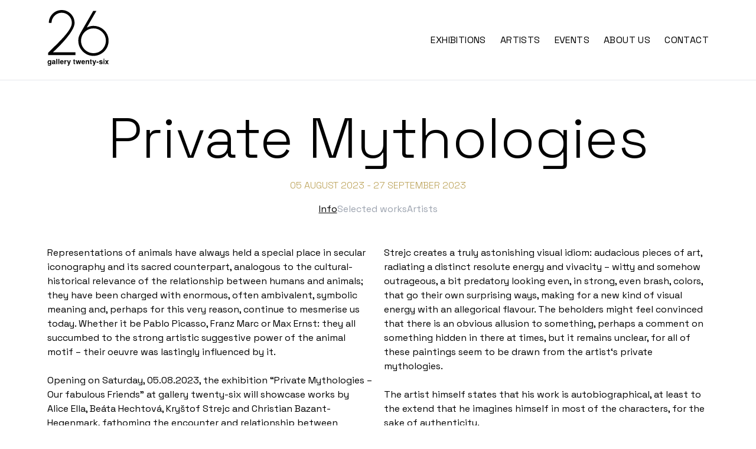

--- FILE ---
content_type: text/html; charset=UTF-8
request_url: https://www.twenty-six.at/exhibitions/private-mythologies-our-fabulous-friends-alice-ella-beata-hechtova-krystof-strejc-and-christian-bazant-hegenmark/
body_size: 30129
content:
<!doctype html>
<html dir="ltr" lang="nl">
<head>
    <meta charset="UTF-8" />
    <meta name="viewport" content="width=device-width, initial-scale=1" />
    <link rel="preconnect" href="https://fonts.googleapis.com">
    <link rel="preconnect" href="https://fonts.gstatic.com" crossorigin>
    <link href="https://fonts.googleapis.com/css2?family=Space+Grotesk:wght@300;400;500;700&display=swap" rel="stylesheet">
    
<!-- Search Engine Optimization by Rank Math - https://rankmath.com/ -->
<title>Private Mythologies - gallery twenty-six</title>
<meta name="description" content="Representations of animals have always held a special place in secular iconography and its sacred counterpart, analogous to the cultural-historical relevance"/>
<meta name="robots" content="follow, index, max-snippet:-1, max-video-preview:-1, max-image-preview:large"/>
<link rel="canonical" href="https://www.twenty-six.at/exhibitions/private-mythologies-our-fabulous-friends-alice-ella-beata-hechtova-krystof-strejc-and-christian-bazant-hegenmark/" />
<meta property="og:locale" content="en_US" />
<meta property="og:type" content="article" />
<meta property="og:title" content="Private Mythologies - gallery twenty-six" />
<meta property="og:description" content="Representations of animals have always held a special place in secular iconography and its sacred counterpart, analogous to the cultural-historical relevance" />
<meta property="og:url" content="https://www.twenty-six.at/exhibitions/private-mythologies-our-fabulous-friends-alice-ella-beata-hechtova-krystof-strejc-and-christian-bazant-hegenmark/" />
<meta property="og:site_name" content="gallery twenty-six" />
<meta property="og:updated_time" content="2023-09-20T10:58:31+00:00" />
<meta property="og:image" content="https://www.twenty-six.at/wp-content/uploads/2023/07/2014_ChristianBazant-Hegemark_Triumph_200x300cm_2014_brighter.jpg" />
<meta property="og:image:secure_url" content="https://www.twenty-six.at/wp-content/uploads/2023/07/2014_ChristianBazant-Hegemark_Triumph_200x300cm_2014_brighter.jpg" />
<meta property="og:image:width" content="1200" />
<meta property="og:image:height" content="804" />
<meta property="og:image:alt" content="Private Mythologies" />
<meta property="og:image:type" content="image/jpeg" />
<meta name="twitter:card" content="summary_large_image" />
<meta name="twitter:title" content="Private Mythologies - gallery twenty-six" />
<meta name="twitter:description" content="Representations of animals have always held a special place in secular iconography and its sacred counterpart, analogous to the cultural-historical relevance" />
<meta name="twitter:image" content="https://www.twenty-six.at/wp-content/uploads/2023/07/2014_ChristianBazant-Hegemark_Triumph_200x300cm_2014_brighter.jpg" />
<!-- /Rank Math WordPress SEO plugin -->

<link rel="alternate" title="oEmbed (JSON)" type="application/json+oembed" href="https://www.twenty-six.at/wp-json/oembed/1.0/embed?url=https%3A%2F%2Fwww.twenty-six.at%2Fexhibitions%2Fprivate-mythologies-our-fabulous-friends-alice-ella-beata-hechtova-krystof-strejc-and-christian-bazant-hegenmark%2F" />
<link rel="alternate" title="oEmbed (XML)" type="text/xml+oembed" href="https://www.twenty-six.at/wp-json/oembed/1.0/embed?url=https%3A%2F%2Fwww.twenty-six.at%2Fexhibitions%2Fprivate-mythologies-our-fabulous-friends-alice-ella-beata-hechtova-krystof-strejc-and-christian-bazant-hegenmark%2F&#038;format=xml" />
<style id='wp-img-auto-sizes-contain-inline-css' type='text/css'>
img:is([sizes=auto i],[sizes^="auto," i]){contain-intrinsic-size:3000px 1500px}
/*# sourceURL=wp-img-auto-sizes-contain-inline-css */
</style>
<style id='wp-emoji-styles-inline-css' type='text/css'>

	img.wp-smiley, img.emoji {
		display: inline !important;
		border: none !important;
		box-shadow: none !important;
		height: 1em !important;
		width: 1em !important;
		margin: 0 0.07em !important;
		vertical-align: -0.1em !important;
		background: none !important;
		padding: 0 !important;
	}
/*# sourceURL=wp-emoji-styles-inline-css */
</style>
<style id='classic-theme-styles-inline-css' type='text/css'>
/*! This file is auto-generated */
.wp-block-button__link{color:#fff;background-color:#32373c;border-radius:9999px;box-shadow:none;text-decoration:none;padding:calc(.667em + 2px) calc(1.333em + 2px);font-size:1.125em}.wp-block-file__button{background:#32373c;color:#fff;text-decoration:none}
/*# sourceURL=/wp-includes/css/classic-themes.min.css */
</style>
<link rel='stylesheet' id='theme-css-css' href='https://www.twenty-six.at/wp-content/themes/twentysix/style.css?ver=1' type='text/css' media='all' />
<link rel='stylesheet' id='theme-styles-css' href='https://www.twenty-six.at/wp-content/themes/twentysix/dist/css/theme.css?ver=1' type='text/css' media='all' />
<link rel='stylesheet' id='borlabs-cookie-css' href='https://www.twenty-six.at/wp-content/cache/borlabs-cookie/borlabs-cookie_1_en.css?ver=2.3.3-9' type='text/css' media='all' />
<link rel='stylesheet' id='elementor-icons-css' href='https://www.twenty-six.at/wp-content/plugins/elementor/assets/lib/eicons/css/elementor-icons.min.css?ver=5.40.0' type='text/css' media='all' />
<link rel='stylesheet' id='elementor-frontend-css' href='https://www.twenty-six.at/wp-content/plugins/elementor/assets/css/frontend.min.css?ver=3.29.2' type='text/css' media='all' />
<link rel='stylesheet' id='elementor-post-16-css' href='https://www.twenty-six.at/wp-content/uploads/elementor/css/post-16.css?ver=1751027942' type='text/css' media='all' />
<link rel='stylesheet' id='elementor-pro-css' href='https://www.twenty-six.at/wp-content/plugins/elementor-pro/assets/css/frontend.min.css?ver=3.20.1' type='text/css' media='all' />
<link rel='stylesheet' id='elementor-post-1580-css' href='https://www.twenty-six.at/wp-content/uploads/elementor/css/post-1580.css?ver=1751062118' type='text/css' media='all' />
<script type="text/javascript" src="https://www.twenty-six.at/wp-includes/js/jquery/jquery.min.js?ver=3.7.1" id="jquery-core-js"></script>
<script type="text/javascript" src="https://www.twenty-six.at/wp-includes/js/jquery/jquery-migrate.min.js?ver=3.4.1" id="jquery-migrate-js"></script>
<link rel="https://api.w.org/" href="https://www.twenty-six.at/wp-json/" /><link rel="EditURI" type="application/rsd+xml" title="RSD" href="https://www.twenty-six.at/xmlrpc.php?rsd" />
<meta name="generator" content="WordPress 6.9" />
<link rel='shortlink' href='https://www.twenty-six.at/?p=1580' />
<meta name="generator" content="Elementor 3.29.2; features: additional_custom_breakpoints, e_local_google_fonts; settings: css_print_method-external, google_font-enabled, font_display-auto">
			<style>
				.e-con.e-parent:nth-of-type(n+4):not(.e-lazyloaded):not(.e-no-lazyload),
				.e-con.e-parent:nth-of-type(n+4):not(.e-lazyloaded):not(.e-no-lazyload) * {
					background-image: none !important;
				}
				@media screen and (max-height: 1024px) {
					.e-con.e-parent:nth-of-type(n+3):not(.e-lazyloaded):not(.e-no-lazyload),
					.e-con.e-parent:nth-of-type(n+3):not(.e-lazyloaded):not(.e-no-lazyload) * {
						background-image: none !important;
					}
				}
				@media screen and (max-height: 640px) {
					.e-con.e-parent:nth-of-type(n+2):not(.e-lazyloaded):not(.e-no-lazyload),
					.e-con.e-parent:nth-of-type(n+2):not(.e-lazyloaded):not(.e-no-lazyload) * {
						background-image: none !important;
					}
				}
			</style>
			<style id='global-styles-inline-css' type='text/css'>
:root{--wp--preset--aspect-ratio--square: 1;--wp--preset--aspect-ratio--4-3: 4/3;--wp--preset--aspect-ratio--3-4: 3/4;--wp--preset--aspect-ratio--3-2: 3/2;--wp--preset--aspect-ratio--2-3: 2/3;--wp--preset--aspect-ratio--16-9: 16/9;--wp--preset--aspect-ratio--9-16: 9/16;--wp--preset--color--black: #000000;--wp--preset--color--cyan-bluish-gray: #abb8c3;--wp--preset--color--white: #ffffff;--wp--preset--color--pale-pink: #f78da7;--wp--preset--color--vivid-red: #cf2e2e;--wp--preset--color--luminous-vivid-orange: #ff6900;--wp--preset--color--luminous-vivid-amber: #fcb900;--wp--preset--color--light-green-cyan: #7bdcb5;--wp--preset--color--vivid-green-cyan: #00d084;--wp--preset--color--pale-cyan-blue: #8ed1fc;--wp--preset--color--vivid-cyan-blue: #0693e3;--wp--preset--color--vivid-purple: #9b51e0;--wp--preset--gradient--vivid-cyan-blue-to-vivid-purple: linear-gradient(135deg,rgb(6,147,227) 0%,rgb(155,81,224) 100%);--wp--preset--gradient--light-green-cyan-to-vivid-green-cyan: linear-gradient(135deg,rgb(122,220,180) 0%,rgb(0,208,130) 100%);--wp--preset--gradient--luminous-vivid-amber-to-luminous-vivid-orange: linear-gradient(135deg,rgb(252,185,0) 0%,rgb(255,105,0) 100%);--wp--preset--gradient--luminous-vivid-orange-to-vivid-red: linear-gradient(135deg,rgb(255,105,0) 0%,rgb(207,46,46) 100%);--wp--preset--gradient--very-light-gray-to-cyan-bluish-gray: linear-gradient(135deg,rgb(238,238,238) 0%,rgb(169,184,195) 100%);--wp--preset--gradient--cool-to-warm-spectrum: linear-gradient(135deg,rgb(74,234,220) 0%,rgb(151,120,209) 20%,rgb(207,42,186) 40%,rgb(238,44,130) 60%,rgb(251,105,98) 80%,rgb(254,248,76) 100%);--wp--preset--gradient--blush-light-purple: linear-gradient(135deg,rgb(255,206,236) 0%,rgb(152,150,240) 100%);--wp--preset--gradient--blush-bordeaux: linear-gradient(135deg,rgb(254,205,165) 0%,rgb(254,45,45) 50%,rgb(107,0,62) 100%);--wp--preset--gradient--luminous-dusk: linear-gradient(135deg,rgb(255,203,112) 0%,rgb(199,81,192) 50%,rgb(65,88,208) 100%);--wp--preset--gradient--pale-ocean: linear-gradient(135deg,rgb(255,245,203) 0%,rgb(182,227,212) 50%,rgb(51,167,181) 100%);--wp--preset--gradient--electric-grass: linear-gradient(135deg,rgb(202,248,128) 0%,rgb(113,206,126) 100%);--wp--preset--gradient--midnight: linear-gradient(135deg,rgb(2,3,129) 0%,rgb(40,116,252) 100%);--wp--preset--font-size--small: 13px;--wp--preset--font-size--medium: 20px;--wp--preset--font-size--large: 36px;--wp--preset--font-size--x-large: 42px;--wp--preset--spacing--20: 0.44rem;--wp--preset--spacing--30: 0.67rem;--wp--preset--spacing--40: 1rem;--wp--preset--spacing--50: 1.5rem;--wp--preset--spacing--60: 2.25rem;--wp--preset--spacing--70: 3.38rem;--wp--preset--spacing--80: 5.06rem;--wp--preset--shadow--natural: 6px 6px 9px rgba(0, 0, 0, 0.2);--wp--preset--shadow--deep: 12px 12px 50px rgba(0, 0, 0, 0.4);--wp--preset--shadow--sharp: 6px 6px 0px rgba(0, 0, 0, 0.2);--wp--preset--shadow--outlined: 6px 6px 0px -3px rgb(255, 255, 255), 6px 6px rgb(0, 0, 0);--wp--preset--shadow--crisp: 6px 6px 0px rgb(0, 0, 0);}:where(.is-layout-flex){gap: 0.5em;}:where(.is-layout-grid){gap: 0.5em;}body .is-layout-flex{display: flex;}.is-layout-flex{flex-wrap: wrap;align-items: center;}.is-layout-flex > :is(*, div){margin: 0;}body .is-layout-grid{display: grid;}.is-layout-grid > :is(*, div){margin: 0;}:where(.wp-block-columns.is-layout-flex){gap: 2em;}:where(.wp-block-columns.is-layout-grid){gap: 2em;}:where(.wp-block-post-template.is-layout-flex){gap: 1.25em;}:where(.wp-block-post-template.is-layout-grid){gap: 1.25em;}.has-black-color{color: var(--wp--preset--color--black) !important;}.has-cyan-bluish-gray-color{color: var(--wp--preset--color--cyan-bluish-gray) !important;}.has-white-color{color: var(--wp--preset--color--white) !important;}.has-pale-pink-color{color: var(--wp--preset--color--pale-pink) !important;}.has-vivid-red-color{color: var(--wp--preset--color--vivid-red) !important;}.has-luminous-vivid-orange-color{color: var(--wp--preset--color--luminous-vivid-orange) !important;}.has-luminous-vivid-amber-color{color: var(--wp--preset--color--luminous-vivid-amber) !important;}.has-light-green-cyan-color{color: var(--wp--preset--color--light-green-cyan) !important;}.has-vivid-green-cyan-color{color: var(--wp--preset--color--vivid-green-cyan) !important;}.has-pale-cyan-blue-color{color: var(--wp--preset--color--pale-cyan-blue) !important;}.has-vivid-cyan-blue-color{color: var(--wp--preset--color--vivid-cyan-blue) !important;}.has-vivid-purple-color{color: var(--wp--preset--color--vivid-purple) !important;}.has-black-background-color{background-color: var(--wp--preset--color--black) !important;}.has-cyan-bluish-gray-background-color{background-color: var(--wp--preset--color--cyan-bluish-gray) !important;}.has-white-background-color{background-color: var(--wp--preset--color--white) !important;}.has-pale-pink-background-color{background-color: var(--wp--preset--color--pale-pink) !important;}.has-vivid-red-background-color{background-color: var(--wp--preset--color--vivid-red) !important;}.has-luminous-vivid-orange-background-color{background-color: var(--wp--preset--color--luminous-vivid-orange) !important;}.has-luminous-vivid-amber-background-color{background-color: var(--wp--preset--color--luminous-vivid-amber) !important;}.has-light-green-cyan-background-color{background-color: var(--wp--preset--color--light-green-cyan) !important;}.has-vivid-green-cyan-background-color{background-color: var(--wp--preset--color--vivid-green-cyan) !important;}.has-pale-cyan-blue-background-color{background-color: var(--wp--preset--color--pale-cyan-blue) !important;}.has-vivid-cyan-blue-background-color{background-color: var(--wp--preset--color--vivid-cyan-blue) !important;}.has-vivid-purple-background-color{background-color: var(--wp--preset--color--vivid-purple) !important;}.has-black-border-color{border-color: var(--wp--preset--color--black) !important;}.has-cyan-bluish-gray-border-color{border-color: var(--wp--preset--color--cyan-bluish-gray) !important;}.has-white-border-color{border-color: var(--wp--preset--color--white) !important;}.has-pale-pink-border-color{border-color: var(--wp--preset--color--pale-pink) !important;}.has-vivid-red-border-color{border-color: var(--wp--preset--color--vivid-red) !important;}.has-luminous-vivid-orange-border-color{border-color: var(--wp--preset--color--luminous-vivid-orange) !important;}.has-luminous-vivid-amber-border-color{border-color: var(--wp--preset--color--luminous-vivid-amber) !important;}.has-light-green-cyan-border-color{border-color: var(--wp--preset--color--light-green-cyan) !important;}.has-vivid-green-cyan-border-color{border-color: var(--wp--preset--color--vivid-green-cyan) !important;}.has-pale-cyan-blue-border-color{border-color: var(--wp--preset--color--pale-cyan-blue) !important;}.has-vivid-cyan-blue-border-color{border-color: var(--wp--preset--color--vivid-cyan-blue) !important;}.has-vivid-purple-border-color{border-color: var(--wp--preset--color--vivid-purple) !important;}.has-vivid-cyan-blue-to-vivid-purple-gradient-background{background: var(--wp--preset--gradient--vivid-cyan-blue-to-vivid-purple) !important;}.has-light-green-cyan-to-vivid-green-cyan-gradient-background{background: var(--wp--preset--gradient--light-green-cyan-to-vivid-green-cyan) !important;}.has-luminous-vivid-amber-to-luminous-vivid-orange-gradient-background{background: var(--wp--preset--gradient--luminous-vivid-amber-to-luminous-vivid-orange) !important;}.has-luminous-vivid-orange-to-vivid-red-gradient-background{background: var(--wp--preset--gradient--luminous-vivid-orange-to-vivid-red) !important;}.has-very-light-gray-to-cyan-bluish-gray-gradient-background{background: var(--wp--preset--gradient--very-light-gray-to-cyan-bluish-gray) !important;}.has-cool-to-warm-spectrum-gradient-background{background: var(--wp--preset--gradient--cool-to-warm-spectrum) !important;}.has-blush-light-purple-gradient-background{background: var(--wp--preset--gradient--blush-light-purple) !important;}.has-blush-bordeaux-gradient-background{background: var(--wp--preset--gradient--blush-bordeaux) !important;}.has-luminous-dusk-gradient-background{background: var(--wp--preset--gradient--luminous-dusk) !important;}.has-pale-ocean-gradient-background{background: var(--wp--preset--gradient--pale-ocean) !important;}.has-electric-grass-gradient-background{background: var(--wp--preset--gradient--electric-grass) !important;}.has-midnight-gradient-background{background: var(--wp--preset--gradient--midnight) !important;}.has-small-font-size{font-size: var(--wp--preset--font-size--small) !important;}.has-medium-font-size{font-size: var(--wp--preset--font-size--medium) !important;}.has-large-font-size{font-size: var(--wp--preset--font-size--large) !important;}.has-x-large-font-size{font-size: var(--wp--preset--font-size--x-large) !important;}
/*# sourceURL=global-styles-inline-css */
</style>
</head>
<body class="wp-singular exhibition-template-default single single-exhibition postid-1580 wp-theme-twentysix elementor-default elementor-kit-16 elementor-page elementor-page-1580">
        <div id="page" class="site">
        <header class="site-header w-full border-b border-gray-200" style="z-index: 2000;">
    <div class="container flex items-center p-4">
        <div class="w-1/3 md:hidden">
            &nbsp;
        </div>
        <div class="w-1/3 text-center md:w-auto md:flex-1 md:text-left">
            <a href="https://www.twenty-six.at/" class="inline-block mx-auto">
                
<svg width="158px" height="145px" viewBox="0 0 158 145" version="1.1" class="h-24 w-auto text-black" xmlns="http://www.w3.org/2000/svg">
    <g stroke="none" stroke-width="1" fill="none" fill-rule="evenodd">
        <g class="fill-current" fill-rule="nonzero">
            <g transform="translate(78.999997, 72.426666) scale(-1, 1) rotate(-180.000000) translate(-78.999997, -72.426666) translate(0.333333, 0.426668)">
                <g transform="translate(0.533333, 0.666667)">
                    <polyline points="152.031996 62.1578651 149.93733 62.1578651 149.93733 64.2535984 152.031996 64.2535984 152.031996 62.1578651"></polyline>
                    <path d="M1.50679996,27.1639993 L1.50679996,33.2171992 C6.40266651,38.0614657 11.6087997,43.1729323 17.1259996,48.5546655 C22.6411994,53.934932 28.0489326,59.3969318 33.3499992,64.940665 C38.649999,70.4822649 43.4395989,75.9041314 47.7182655,81.2046646 C51.9963987,86.5051978 55.4130653,91.5499977 57.9697319,96.3395976 C60.5245318,101.128664 61.8035985,105.433331 61.8035985,109.254664 C61.8035985,113.98933 60.6453318,118.335997 58.3327985,122.290664 C56.0187986,126.24533 52.9103987,129.406663 49.0093321,131.775997 C45.1078655,134.142663 40.7625323,135.326663 35.9734658,135.326663 C31.2379992,135.326663 26.9051993,134.142663 22.9775994,131.775997 C19.0489329,129.406663 15.9150663,126.24533 13.5739997,122.290664 C11.2333331,118.335997 10.0630664,113.98933 10.0630664,109.254664 L3.12079992,109.254664 C3.12079992,115.335997 4.60053322,120.878664 7.56093314,125.883997 C10.5193331,130.887997 14.488533,134.86933 19.4661328,137.82933 C24.4437327,140.787996 29.9463993,142.26933 35.9734658,142.26933 C41.9994656,142.26933 47.4885321,140.775996 52.4406654,137.78933 C57.3901319,134.802663 61.3458651,130.806663 64.3057317,125.802664 C67.2645317,120.79733 68.7453316,115.28133 68.7453316,109.254664 C68.7453316,105.326664 67.5473316,100.872931 65.153065,95.8958643 C62.7583984,90.9177311 59.5969318,85.6978645 55.6687986,80.2369313 C51.7406654,74.7739981 47.3406655,69.2849316 42.4713323,63.7702651 C37.6005324,58.2530652 32.6499992,52.9535987 27.6193326,47.8682655 C22.5869328,42.7827989 17.8379996,38.194799 13.3718663,34.1067991 L71.0057316,34.1067991 L71.0057316,27.1639993 L1.50679996,27.1639993"></path>
                    <path d="M116.770664,32.0067992 C122.90533,32.0067992 128.354663,33.4999992 133.115997,36.4863991 C137.878663,39.473999 141.63333,43.3885322 144.375996,48.2317321 C147.12133,53.0750653 148.49333,58.2677319 148.49333,63.8103984 C148.49333,69.6223983 147.066663,74.8953315 144.214663,79.631198 C141.362663,84.3655979 137.54133,88.1593311 132.75333,91.0125311 C127.963997,93.864531 122.690664,95.2911976 116.931997,95.2911976 C110.905331,95.2911976 105.510664,93.8239977 100.748931,90.8911977 C95.9859976,87.9578645 92.2046644,84.1109312 89.4078644,79.3489313 C86.6083978,74.5863981 85.2098645,69.4062649 85.2098645,63.8103984 C85.2098645,57.8369319 86.6759978,52.455732 89.6093311,47.6666655 C92.542131,42.8759989 96.3895976,39.070799 101.152664,36.2453324 C105.914664,33.4197325 111.121331,32.0067992 116.770664,32.0067992 Z M116.770664,25.065066 C109.719997,25.065066 103.290664,26.8145327 97.4797309,30.3119992 C91.6682644,33.8093325 87.0119978,38.4770657 83.5145312,44.3171989 C80.015598,50.1546654 78.2677314,56.6259986 78.2677314,63.7297317 C78.2677314,68.0885316 78.7645314,71.6530649 79.761998,74.4250648 C80.756798,77.1958647 82.2229313,80.4385313 84.1603979,84.1515979 L116.367997,140.170663 L124.438664,140.170663 L99.8202642,97.3890642 C104.770664,100.025464 109.841331,101.478664 115.035997,101.747864 C120.227997,102.017331 125.23333,101.276531 130.04933,99.5286642 C134.86533,97.7791976 139.170663,95.1958643 142.963996,91.7791977 C146.758663,88.3614645 149.78533,84.2729312 152.04533,79.510398 C154.305329,74.7478648 155.434663,69.4869316 155.434663,63.7297317 C155.434663,58.4021319 154.426663,53.3978653 152.40933,48.7161321 C150.390663,44.0343989 147.60533,39.9302657 144.05333,36.4067991 C140.502663,32.8827992 136.38533,30.1093326 131.70533,28.0931993 C127.022663,26.0745327 122.043997,25.065066 116.770664,25.065066"></path>
                    <path d="M4.63173322,11.834933 C3.39639992,11.834933 2.5598666,10.6718664 2.5598666,8.81973311 C2.5598666,7.03853316 3.39639992,5.94786652 4.59533322,5.94786652 C5.92079985,5.94786652 6.8478665,7.03853316 6.8478665,8.81973311 C6.8478665,10.6359997 5.90266652,11.834933 4.63173322,11.834933 L4.63173322,11.834933 Z M4.55879989,0.025466666 C1.87026662,0.025466666 0.25306666,1.20679997 0.216133328,2.80519993 L2.85053326,2.80519993 C3.05106659,2.05986662 3.68639991,1.66146663 4.64839988,1.66146663 C5.92079985,1.66146663 6.8114665,2.4786666 6.8114665,3.65986658 L6.8114665,5.11199987 C5.86613319,4.16826656 5.17599987,3.82293324 4.0311999,3.82293324 C1.61453329,3.82293324 0.0155999996,5.73066652 0.0155999996,8.78279978 C0.0155999996,11.8171997 1.76039996,13.9598663 4.0863999,13.9598663 C5.2125332,13.9598663 6.04839985,13.452133 6.8114665,12.2895997 L6.8114665,13.797333 L9.2281331,13.797333 L9.2281331,3.65986658 C9.2281331,1.3521333 7.51973315,0.025466666 4.55879989,0.025466666"></path>
                    <path d="M17.1317329,8.61879978 C16.8417329,8.47346645 16.7317329,8.43853312 16.0598663,8.31039979 L15.1874663,8.14693313 C14.1343996,7.94693313 13.734933,7.67346647 13.734933,6.92919983 C13.734933,6.20266651 14.2619996,5.87599985 15.116133,5.87599985 C16.4051996,5.87599985 17.1317329,6.71199983 17.1317329,8.1827998 L17.1317329,8.61879978 Z M17.4417329,3.9863999 C17.2046662,4.27599989 17.1499996,4.71359988 17.1499996,5.2213332 C16.2603996,4.29479989 15.2603996,3.82293324 14.1707996,3.82293324 C12.5354664,3.82293324 11.1917331,4.73066655 11.1917331,6.63853317 C11.1917331,8.41973312 12.1359997,9.25466644 14.079733,9.60159976 L15.0978663,9.78119976 C16.3687996,9.99839975 17.1317329,9.89066642 17.1317329,10.9265331 C17.1317329,11.5802664 16.6421329,11.9078664 15.6603996,11.9078664 C14.4067996,11.9078664 13.988533,11.5802664 13.862533,10.5625331 L11.4087997,10.5625331 C11.5734664,12.833333 12.9535997,13.9598663 15.6057329,13.9598663 C18.2583995,13.9598663 19.6213328,12.9426663 19.6213328,10.9437331 L19.6213328,5.49479986 C19.6213328,4.98546654 19.7489328,4.71359988 20.2021328,4.29479989 L20.2021328,3.9863999 L17.4417329,3.9863999"></path>
                    <polyline points="22.1854661 3.9863999 22.1854661 17.2306662 24.7281327 17.2306662 24.7281327 3.9863999 22.1854661 3.9863999"></polyline>
                    <polyline points="27.418266 3.9863999 27.418266 17.2306662 29.9614659 17.2306662 29.9614659 3.9863999 27.418266 3.9863999"></polyline>
                    <path d="M36.3385324,12.016133 C35.2125325,12.016133 34.5770658,11.2718664 34.4130658,9.90933309 L38.3193324,9.90933309 C38.1926657,11.3078664 37.4302657,12.016133 36.3385324,12.016133 L36.3385324,12.016133 Z M40.953599,8.21879979 L34.3765325,8.21879979 C34.4494658,6.31199984 35.2125325,5.76666652 36.4119991,5.76666652 C37.3385324,5.76666652 38.137999,6.04013318 38.3557324,6.7478665 L40.863599,6.7478665 C40.299999,4.82293324 38.5197324,3.82293324 36.3202658,3.82293324 C33.5421325,3.82293324 31.8338659,5.62133319 31.8338659,8.76506645 C31.8338659,12.052133 33.5598658,13.9598663 36.3754658,13.9598663 C39.2645324,13.9598663 40.9713323,11.9078664 40.9713323,8.52813312 L40.953599,8.21879979"></path>
                    <path d="M47.6421321,11.4359997 C46.1526655,11.4359997 45.4067989,10.6906664 45.4067989,9.20159977 L45.4067989,3.9863999 L42.8635989,3.9863999 L42.8635989,13.797333 L45.4067989,13.797333 L45.4067989,11.8718664 C45.9521322,13.197333 46.9693322,13.9598663 48.1317321,13.9598663 C48.2046655,13.9598663 48.2958655,13.9598663 48.4417321,13.9411997 L48.4417321,11.362533 C48.0969321,11.4171997 47.9145321,11.4359997 47.6421321,11.4359997"></path>
                    <path d="M55.0734653,2.18799995 C54.4015986,0.316133325 53.5103987,0.00679999983 51.8035987,0.00679999983 C51.493732,0.00679999983 51.2759987,0.025466666 50.8947987,0.0802666647 L50.8947987,1.98799995 C51.2213321,1.89586662 51.367732,1.87866662 51.5666654,1.87866662 C52.457332,1.87866662 53.147332,2.58799994 53.147332,3.51359991 L53.147332,3.56826658 L49.4963988,13.797333 L52.2931987,13.797333 L54.4562653,6.65733317 L56.4911986,13.797333 L59.1073319,13.797333 L55.0734653,2.18799995"></path>
                    <path d="M68.8469316,3.9135999 C67.175065,3.9135999 66.3573317,4.55053322 66.3573317,6.09479985 L66.3573317,11.9078664 L65.103065,11.9078664 L65.103065,13.597333 L66.3573317,13.597333 L66.3573317,16.2306663 L68.9015983,16.2306663 L68.9015983,13.597333 L70.3182649,13.597333 L70.3182649,11.9078664 L68.9015983,11.9078664 L68.9015983,6.7838665 C68.9015983,5.91199985 69.0639983,5.71359986 69.7359983,5.71359986 C69.9182649,5.71359986 70.0639982,5.73066652 70.3182649,5.76666652 L70.3182649,3.9863999 C69.8635983,3.96826657 69.4087983,3.9135999 68.8469316,3.9135999"></path>
                    <polyline points="82.5822646 3.9863999 79.9478647 3.9863999 78.4765314 10.9078664 76.9145314 3.9863999 74.2983981 3.9863999 71.5369315 13.797333 74.1707981 13.797333 75.7333314 6.92919983 77.2229314 13.797333 79.767198 13.797333 81.2385313 6.92919983 82.7281313 13.797333 85.3625312 13.797333 82.5822646 3.9863999"></polyline>
                    <path d="M90.6697311,12.016133 C89.5431978,12.016133 88.9078644,11.2718664 88.7437311,9.90933309 L92.6499977,9.90933309 C92.5239977,11.3078664 91.7603977,12.016133 90.6697311,12.016133 Z M95.2843976,8.21879979 L88.7073311,8.21879979 C88.7802644,6.31199984 89.5431978,5.76666652 90.7421311,5.76666652 C91.669731,5.76666652 92.469331,6.04013318 92.6863977,6.7478665 L95.1942643,6.7478665 C94.6306643,4.82293324 92.850531,3.82293324 90.6515977,3.82293324 C87.8729311,3.82293324 86.1645312,5.62133319 86.1645312,8.76506645 C86.1645312,12.052133 87.8911978,13.9598663 90.7062644,13.9598663 C93.595331,13.9598663 95.3026643,11.9078664 95.3026643,8.52813312 L95.2843976,8.21879979"></path>
                    <path d="M103.425064,3.9863999 L103.425064,10.0359997 C103.425064,11.1983997 102.879197,11.7983997 101.789597,11.7983997 C100.553597,11.7983997 99.7359975,11.0359997 99.7359975,9.87346642 L99.7359975,3.9863999 L97.1926642,3.9863999 L97.1926642,13.797333 L99.7359975,13.797333 L99.7359975,12.3802664 C100.463997,13.4707997 101.353064,13.9598663 102.680264,13.9598663 C104.769331,13.9598663 105.967997,12.7239997 105.967997,10.5625331 L105.967997,3.9863999 L103.425064,3.9863999"></path>
                    <path d="M111.330664,3.9135999 C109.658664,3.9135999 108.841331,4.55053322 108.841331,6.09479985 L108.841331,11.9078664 L107.587997,11.9078664 L107.587997,13.597333 L108.841331,13.597333 L108.841331,16.2306663 L111.385331,16.2306663 L111.385331,13.597333 L112.802664,13.597333 L112.802664,11.9078664 L111.385331,11.9078664 L111.385331,6.7838665 C111.385331,5.91199985 111.547997,5.71359986 112.219997,5.71359986 C112.402664,5.71359986 112.547997,5.73066652 112.802664,5.76666652 L112.802664,3.9863999 C112.347997,3.96826657 111.893331,3.9135999 111.330664,3.9135999"></path>
                    <path d="M119.66933,2.18799995 C118.99733,0.316133325 118.106664,0.00679999983 116.399997,0.00679999983 C116.090664,0.00679999983 115.87333,0.025466666 115.490664,0.0802666647 L115.490664,1.98799995 C115.81733,1.89586662 115.963997,1.87866662 116.162664,1.87866662 C117.05333,1.87866662 117.743997,2.58799994 117.743997,3.51359991 L117.743997,3.56826658 L114.09333,13.797333 L116.88933,13.797333 L119.051997,6.65733317 L121.087997,13.797333 L123.703997,13.797333 L119.66933,2.18799995"></path>
                    <polyline points="124.686664 7.74693314 124.686664 10.1999997 129.627997 10.1999997 129.627997 7.74693314 124.686664 7.74693314"></polyline>
                    <path d="M135.96933,3.82293324 C132.987997,3.82293324 131.407997,4.94946654 131.335997,7.09319982 L133.823997,7.09319982 C134.042663,6.04013318 134.659997,5.82133319 135.822663,5.82133319 C137.003997,5.82133319 137.711997,6.05733318 137.711997,6.65733317 C137.711997,6.92919983 137.494663,7.12919982 136.858663,7.32919982 L133.823997,8.27346646 C132.007997,8.83599978 131.68133,9.4921331 131.68133,10.6906664 C131.68133,12.7078663 133.22533,13.9598663 135.71333,13.9598663 C138.34933,13.9598663 139.946663,12.7078663 139.983997,10.6359997 L137.531997,10.6359997 C137.51333,11.526533 136.91333,11.9614664 135.695997,11.9614664 C134.806663,11.9614664 134.223997,11.5983997 134.223997,11.0530664 C134.223997,10.6546664 134.406663,10.4906664 135.114663,10.2906664 L138.330663,9.36399977 C139.619997,8.98279978 140.25733,8.14693313 140.25733,7.01973316 L140.25733,6.89213316 C140.25733,4.91359988 138.730663,3.82293324 135.96933,3.82293324"></path>
                    <path d="M142.347996,14.9786663 L142.347996,17.5213329 L144.890663,17.5213329 L144.890663,14.9786663 L142.347996,14.9786663 Z M142.311996,3.9863999 L142.311996,13.797333 L144.854663,13.797333 L144.854663,3.9863999 L142.311996,3.9863999"></path>
                    <polyline points="152.631996 3.9863999 150.978663 7.03853316 149.306663 3.9863999 146.254663 3.9863999 149.52533 8.92813311 146.326663 13.797333 149.378663 13.797333 150.978663 10.8349331 152.558663 13.797333 155.610663 13.797333 152.41333 8.92813311 155.683996 3.9863999 152.631996 3.9863999"></polyline>
                </g>
            </g>
        </g>
    </g>
</svg>
            </a>
        </div>
            <div class="w-1/3 md:w-auto menu">
                <nav class="desktop hidden md:block">
        <div class="primary-menu-container"><ul class="flex space-x-6 tracking-wide uppercase menu-wrapper"><li id="menu-item-75" class="menu-item menu-item-type-post_type_archive menu-item-object-exhibition menu-item-75"><a href="https://www.twenty-six.at/exhibitions/">Exhibitions</a></li>
<li id="menu-item-60" class="menu-item menu-item-type-post_type_archive menu-item-object-artist menu-item-60"><a href="https://www.twenty-six.at/artists/">Artists</a></li>
<li id="menu-item-79" class="menu-item menu-item-type-post_type_archive menu-item-object-event menu-item-79"><a href="https://www.twenty-six.at/events/">Events</a></li>
<li id="menu-item-23" class="menu-item menu-item-type-post_type menu-item-object-page menu-item-23"><a href="https://www.twenty-six.at/about-us/">About us</a></li>
<li id="menu-item-46" class="menu-item menu-item-type-post_type menu-item-object-page menu-item-46"><a href="https://www.twenty-six.at/contact/">Contact</a></li>
</ul></div>    </nav>
    <div class="text-black md:hidden" id="menu-open">
        <svg xmlns="http://www.w3.org/2000/svg" class="h-10 w-10 ml-auto" fill="none" viewBox="0 0 24 24" stroke="currentColor" stroke-width="2">
            <path stroke-linecap="round" stroke-linejoin="round" d="M4 6h16M4 12h16M4 18h16" />
        </svg>
    </div>
        </div>
    </div>
</header>

    <div id="mobile-nav" class="hidden bg-gray-800 text-white h-full w-full fixed top-0 left-0" style="z-index: 2001;">
        <div class="px-4 flex items-center">
            <div class="w-1/3">
                &nbsp;
            </div>
            <div class="w-1/3 text-center">
                <a href="https://www.twenty-six.at/" class="inline-block mx-auto pt-4">
                    
<svg width="158px" height="145px" viewBox="0 0 158 145" version="1.1" class="h-24 w-auto text-white" xmlns="http://www.w3.org/2000/svg">
    <g stroke="none" stroke-width="1" fill="none" fill-rule="evenodd">
        <g class="fill-current" fill-rule="nonzero">
            <g transform="translate(78.999997, 72.426666) scale(-1, 1) rotate(-180.000000) translate(-78.999997, -72.426666) translate(0.333333, 0.426668)">
                <g transform="translate(0.533333, 0.666667)">
                    <polyline points="152.031996 62.1578651 149.93733 62.1578651 149.93733 64.2535984 152.031996 64.2535984 152.031996 62.1578651"></polyline>
                    <path d="M1.50679996,27.1639993 L1.50679996,33.2171992 C6.40266651,38.0614657 11.6087997,43.1729323 17.1259996,48.5546655 C22.6411994,53.934932 28.0489326,59.3969318 33.3499992,64.940665 C38.649999,70.4822649 43.4395989,75.9041314 47.7182655,81.2046646 C51.9963987,86.5051978 55.4130653,91.5499977 57.9697319,96.3395976 C60.5245318,101.128664 61.8035985,105.433331 61.8035985,109.254664 C61.8035985,113.98933 60.6453318,118.335997 58.3327985,122.290664 C56.0187986,126.24533 52.9103987,129.406663 49.0093321,131.775997 C45.1078655,134.142663 40.7625323,135.326663 35.9734658,135.326663 C31.2379992,135.326663 26.9051993,134.142663 22.9775994,131.775997 C19.0489329,129.406663 15.9150663,126.24533 13.5739997,122.290664 C11.2333331,118.335997 10.0630664,113.98933 10.0630664,109.254664 L3.12079992,109.254664 C3.12079992,115.335997 4.60053322,120.878664 7.56093314,125.883997 C10.5193331,130.887997 14.488533,134.86933 19.4661328,137.82933 C24.4437327,140.787996 29.9463993,142.26933 35.9734658,142.26933 C41.9994656,142.26933 47.4885321,140.775996 52.4406654,137.78933 C57.3901319,134.802663 61.3458651,130.806663 64.3057317,125.802664 C67.2645317,120.79733 68.7453316,115.28133 68.7453316,109.254664 C68.7453316,105.326664 67.5473316,100.872931 65.153065,95.8958643 C62.7583984,90.9177311 59.5969318,85.6978645 55.6687986,80.2369313 C51.7406654,74.7739981 47.3406655,69.2849316 42.4713323,63.7702651 C37.6005324,58.2530652 32.6499992,52.9535987 27.6193326,47.8682655 C22.5869328,42.7827989 17.8379996,38.194799 13.3718663,34.1067991 L71.0057316,34.1067991 L71.0057316,27.1639993 L1.50679996,27.1639993"></path>
                    <path d="M116.770664,32.0067992 C122.90533,32.0067992 128.354663,33.4999992 133.115997,36.4863991 C137.878663,39.473999 141.63333,43.3885322 144.375996,48.2317321 C147.12133,53.0750653 148.49333,58.2677319 148.49333,63.8103984 C148.49333,69.6223983 147.066663,74.8953315 144.214663,79.631198 C141.362663,84.3655979 137.54133,88.1593311 132.75333,91.0125311 C127.963997,93.864531 122.690664,95.2911976 116.931997,95.2911976 C110.905331,95.2911976 105.510664,93.8239977 100.748931,90.8911977 C95.9859976,87.9578645 92.2046644,84.1109312 89.4078644,79.3489313 C86.6083978,74.5863981 85.2098645,69.4062649 85.2098645,63.8103984 C85.2098645,57.8369319 86.6759978,52.455732 89.6093311,47.6666655 C92.542131,42.8759989 96.3895976,39.070799 101.152664,36.2453324 C105.914664,33.4197325 111.121331,32.0067992 116.770664,32.0067992 Z M116.770664,25.065066 C109.719997,25.065066 103.290664,26.8145327 97.4797309,30.3119992 C91.6682644,33.8093325 87.0119978,38.4770657 83.5145312,44.3171989 C80.015598,50.1546654 78.2677314,56.6259986 78.2677314,63.7297317 C78.2677314,68.0885316 78.7645314,71.6530649 79.761998,74.4250648 C80.756798,77.1958647 82.2229313,80.4385313 84.1603979,84.1515979 L116.367997,140.170663 L124.438664,140.170663 L99.8202642,97.3890642 C104.770664,100.025464 109.841331,101.478664 115.035997,101.747864 C120.227997,102.017331 125.23333,101.276531 130.04933,99.5286642 C134.86533,97.7791976 139.170663,95.1958643 142.963996,91.7791977 C146.758663,88.3614645 149.78533,84.2729312 152.04533,79.510398 C154.305329,74.7478648 155.434663,69.4869316 155.434663,63.7297317 C155.434663,58.4021319 154.426663,53.3978653 152.40933,48.7161321 C150.390663,44.0343989 147.60533,39.9302657 144.05333,36.4067991 C140.502663,32.8827992 136.38533,30.1093326 131.70533,28.0931993 C127.022663,26.0745327 122.043997,25.065066 116.770664,25.065066"></path>
                    <path d="M4.63173322,11.834933 C3.39639992,11.834933 2.5598666,10.6718664 2.5598666,8.81973311 C2.5598666,7.03853316 3.39639992,5.94786652 4.59533322,5.94786652 C5.92079985,5.94786652 6.8478665,7.03853316 6.8478665,8.81973311 C6.8478665,10.6359997 5.90266652,11.834933 4.63173322,11.834933 L4.63173322,11.834933 Z M4.55879989,0.025466666 C1.87026662,0.025466666 0.25306666,1.20679997 0.216133328,2.80519993 L2.85053326,2.80519993 C3.05106659,2.05986662 3.68639991,1.66146663 4.64839988,1.66146663 C5.92079985,1.66146663 6.8114665,2.4786666 6.8114665,3.65986658 L6.8114665,5.11199987 C5.86613319,4.16826656 5.17599987,3.82293324 4.0311999,3.82293324 C1.61453329,3.82293324 0.0155999996,5.73066652 0.0155999996,8.78279978 C0.0155999996,11.8171997 1.76039996,13.9598663 4.0863999,13.9598663 C5.2125332,13.9598663 6.04839985,13.452133 6.8114665,12.2895997 L6.8114665,13.797333 L9.2281331,13.797333 L9.2281331,3.65986658 C9.2281331,1.3521333 7.51973315,0.025466666 4.55879989,0.025466666"></path>
                    <path d="M17.1317329,8.61879978 C16.8417329,8.47346645 16.7317329,8.43853312 16.0598663,8.31039979 L15.1874663,8.14693313 C14.1343996,7.94693313 13.734933,7.67346647 13.734933,6.92919983 C13.734933,6.20266651 14.2619996,5.87599985 15.116133,5.87599985 C16.4051996,5.87599985 17.1317329,6.71199983 17.1317329,8.1827998 L17.1317329,8.61879978 Z M17.4417329,3.9863999 C17.2046662,4.27599989 17.1499996,4.71359988 17.1499996,5.2213332 C16.2603996,4.29479989 15.2603996,3.82293324 14.1707996,3.82293324 C12.5354664,3.82293324 11.1917331,4.73066655 11.1917331,6.63853317 C11.1917331,8.41973312 12.1359997,9.25466644 14.079733,9.60159976 L15.0978663,9.78119976 C16.3687996,9.99839975 17.1317329,9.89066642 17.1317329,10.9265331 C17.1317329,11.5802664 16.6421329,11.9078664 15.6603996,11.9078664 C14.4067996,11.9078664 13.988533,11.5802664 13.862533,10.5625331 L11.4087997,10.5625331 C11.5734664,12.833333 12.9535997,13.9598663 15.6057329,13.9598663 C18.2583995,13.9598663 19.6213328,12.9426663 19.6213328,10.9437331 L19.6213328,5.49479986 C19.6213328,4.98546654 19.7489328,4.71359988 20.2021328,4.29479989 L20.2021328,3.9863999 L17.4417329,3.9863999"></path>
                    <polyline points="22.1854661 3.9863999 22.1854661 17.2306662 24.7281327 17.2306662 24.7281327 3.9863999 22.1854661 3.9863999"></polyline>
                    <polyline points="27.418266 3.9863999 27.418266 17.2306662 29.9614659 17.2306662 29.9614659 3.9863999 27.418266 3.9863999"></polyline>
                    <path d="M36.3385324,12.016133 C35.2125325,12.016133 34.5770658,11.2718664 34.4130658,9.90933309 L38.3193324,9.90933309 C38.1926657,11.3078664 37.4302657,12.016133 36.3385324,12.016133 L36.3385324,12.016133 Z M40.953599,8.21879979 L34.3765325,8.21879979 C34.4494658,6.31199984 35.2125325,5.76666652 36.4119991,5.76666652 C37.3385324,5.76666652 38.137999,6.04013318 38.3557324,6.7478665 L40.863599,6.7478665 C40.299999,4.82293324 38.5197324,3.82293324 36.3202658,3.82293324 C33.5421325,3.82293324 31.8338659,5.62133319 31.8338659,8.76506645 C31.8338659,12.052133 33.5598658,13.9598663 36.3754658,13.9598663 C39.2645324,13.9598663 40.9713323,11.9078664 40.9713323,8.52813312 L40.953599,8.21879979"></path>
                    <path d="M47.6421321,11.4359997 C46.1526655,11.4359997 45.4067989,10.6906664 45.4067989,9.20159977 L45.4067989,3.9863999 L42.8635989,3.9863999 L42.8635989,13.797333 L45.4067989,13.797333 L45.4067989,11.8718664 C45.9521322,13.197333 46.9693322,13.9598663 48.1317321,13.9598663 C48.2046655,13.9598663 48.2958655,13.9598663 48.4417321,13.9411997 L48.4417321,11.362533 C48.0969321,11.4171997 47.9145321,11.4359997 47.6421321,11.4359997"></path>
                    <path d="M55.0734653,2.18799995 C54.4015986,0.316133325 53.5103987,0.00679999983 51.8035987,0.00679999983 C51.493732,0.00679999983 51.2759987,0.025466666 50.8947987,0.0802666647 L50.8947987,1.98799995 C51.2213321,1.89586662 51.367732,1.87866662 51.5666654,1.87866662 C52.457332,1.87866662 53.147332,2.58799994 53.147332,3.51359991 L53.147332,3.56826658 L49.4963988,13.797333 L52.2931987,13.797333 L54.4562653,6.65733317 L56.4911986,13.797333 L59.1073319,13.797333 L55.0734653,2.18799995"></path>
                    <path d="M68.8469316,3.9135999 C67.175065,3.9135999 66.3573317,4.55053322 66.3573317,6.09479985 L66.3573317,11.9078664 L65.103065,11.9078664 L65.103065,13.597333 L66.3573317,13.597333 L66.3573317,16.2306663 L68.9015983,16.2306663 L68.9015983,13.597333 L70.3182649,13.597333 L70.3182649,11.9078664 L68.9015983,11.9078664 L68.9015983,6.7838665 C68.9015983,5.91199985 69.0639983,5.71359986 69.7359983,5.71359986 C69.9182649,5.71359986 70.0639982,5.73066652 70.3182649,5.76666652 L70.3182649,3.9863999 C69.8635983,3.96826657 69.4087983,3.9135999 68.8469316,3.9135999"></path>
                    <polyline points="82.5822646 3.9863999 79.9478647 3.9863999 78.4765314 10.9078664 76.9145314 3.9863999 74.2983981 3.9863999 71.5369315 13.797333 74.1707981 13.797333 75.7333314 6.92919983 77.2229314 13.797333 79.767198 13.797333 81.2385313 6.92919983 82.7281313 13.797333 85.3625312 13.797333 82.5822646 3.9863999"></polyline>
                    <path d="M90.6697311,12.016133 C89.5431978,12.016133 88.9078644,11.2718664 88.7437311,9.90933309 L92.6499977,9.90933309 C92.5239977,11.3078664 91.7603977,12.016133 90.6697311,12.016133 Z M95.2843976,8.21879979 L88.7073311,8.21879979 C88.7802644,6.31199984 89.5431978,5.76666652 90.7421311,5.76666652 C91.669731,5.76666652 92.469331,6.04013318 92.6863977,6.7478665 L95.1942643,6.7478665 C94.6306643,4.82293324 92.850531,3.82293324 90.6515977,3.82293324 C87.8729311,3.82293324 86.1645312,5.62133319 86.1645312,8.76506645 C86.1645312,12.052133 87.8911978,13.9598663 90.7062644,13.9598663 C93.595331,13.9598663 95.3026643,11.9078664 95.3026643,8.52813312 L95.2843976,8.21879979"></path>
                    <path d="M103.425064,3.9863999 L103.425064,10.0359997 C103.425064,11.1983997 102.879197,11.7983997 101.789597,11.7983997 C100.553597,11.7983997 99.7359975,11.0359997 99.7359975,9.87346642 L99.7359975,3.9863999 L97.1926642,3.9863999 L97.1926642,13.797333 L99.7359975,13.797333 L99.7359975,12.3802664 C100.463997,13.4707997 101.353064,13.9598663 102.680264,13.9598663 C104.769331,13.9598663 105.967997,12.7239997 105.967997,10.5625331 L105.967997,3.9863999 L103.425064,3.9863999"></path>
                    <path d="M111.330664,3.9135999 C109.658664,3.9135999 108.841331,4.55053322 108.841331,6.09479985 L108.841331,11.9078664 L107.587997,11.9078664 L107.587997,13.597333 L108.841331,13.597333 L108.841331,16.2306663 L111.385331,16.2306663 L111.385331,13.597333 L112.802664,13.597333 L112.802664,11.9078664 L111.385331,11.9078664 L111.385331,6.7838665 C111.385331,5.91199985 111.547997,5.71359986 112.219997,5.71359986 C112.402664,5.71359986 112.547997,5.73066652 112.802664,5.76666652 L112.802664,3.9863999 C112.347997,3.96826657 111.893331,3.9135999 111.330664,3.9135999"></path>
                    <path d="M119.66933,2.18799995 C118.99733,0.316133325 118.106664,0.00679999983 116.399997,0.00679999983 C116.090664,0.00679999983 115.87333,0.025466666 115.490664,0.0802666647 L115.490664,1.98799995 C115.81733,1.89586662 115.963997,1.87866662 116.162664,1.87866662 C117.05333,1.87866662 117.743997,2.58799994 117.743997,3.51359991 L117.743997,3.56826658 L114.09333,13.797333 L116.88933,13.797333 L119.051997,6.65733317 L121.087997,13.797333 L123.703997,13.797333 L119.66933,2.18799995"></path>
                    <polyline points="124.686664 7.74693314 124.686664 10.1999997 129.627997 10.1999997 129.627997 7.74693314 124.686664 7.74693314"></polyline>
                    <path d="M135.96933,3.82293324 C132.987997,3.82293324 131.407997,4.94946654 131.335997,7.09319982 L133.823997,7.09319982 C134.042663,6.04013318 134.659997,5.82133319 135.822663,5.82133319 C137.003997,5.82133319 137.711997,6.05733318 137.711997,6.65733317 C137.711997,6.92919983 137.494663,7.12919982 136.858663,7.32919982 L133.823997,8.27346646 C132.007997,8.83599978 131.68133,9.4921331 131.68133,10.6906664 C131.68133,12.7078663 133.22533,13.9598663 135.71333,13.9598663 C138.34933,13.9598663 139.946663,12.7078663 139.983997,10.6359997 L137.531997,10.6359997 C137.51333,11.526533 136.91333,11.9614664 135.695997,11.9614664 C134.806663,11.9614664 134.223997,11.5983997 134.223997,11.0530664 C134.223997,10.6546664 134.406663,10.4906664 135.114663,10.2906664 L138.330663,9.36399977 C139.619997,8.98279978 140.25733,8.14693313 140.25733,7.01973316 L140.25733,6.89213316 C140.25733,4.91359988 138.730663,3.82293324 135.96933,3.82293324"></path>
                    <path d="M142.347996,14.9786663 L142.347996,17.5213329 L144.890663,17.5213329 L144.890663,14.9786663 L142.347996,14.9786663 Z M142.311996,3.9863999 L142.311996,13.797333 L144.854663,13.797333 L144.854663,3.9863999 L142.311996,3.9863999"></path>
                    <polyline points="152.631996 3.9863999 150.978663 7.03853316 149.306663 3.9863999 146.254663 3.9863999 149.52533 8.92813311 146.326663 13.797333 149.378663 13.797333 150.978663 10.8349331 152.558663 13.797333 155.610663 13.797333 152.41333 8.92813311 155.683996 3.9863999 152.631996 3.9863999"></polyline>
                </g>
            </g>
        </g>
    </g>
</svg>
                </a>
            </div>
            <div class="w-1/3" id="menu-close">
                <svg xmlns="http://www.w3.org/2000/svg" class="h-12 w-12 text-white ml-auto" fill="none" viewBox="0 0 24 24" stroke="currentColor" stroke-width="2">
                    <path stroke-linecap="round" stroke-linejoin="round" d="M6 18L18 6M6 6l12 12" />
                </svg>
            </div>
        </div>

        <nav class="mobile mt-16">
            <div class="primary-menu-container"><ul class="space-y-6 text-center text-xl menu-wrapper"><li class="menu-item menu-item-type-post_type_archive menu-item-object-exhibition menu-item-75"><a href="https://www.twenty-six.at/exhibitions/">Exhibitions</a></li>
<li class="menu-item menu-item-type-post_type_archive menu-item-object-artist menu-item-60"><a href="https://www.twenty-six.at/artists/">Artists</a></li>
<li class="menu-item menu-item-type-post_type_archive menu-item-object-event menu-item-79"><a href="https://www.twenty-six.at/events/">Events</a></li>
<li class="menu-item menu-item-type-post_type menu-item-object-page menu-item-23"><a href="https://www.twenty-six.at/about-us/">About us</a></li>
<li class="menu-item menu-item-type-post_type menu-item-object-page menu-item-46"><a href="https://www.twenty-six.at/contact/">Contact</a></li>
</ul></div>        </nav>
    </div>

        <div id="content" class="site-content">
            <div id="primary" class="content-area">
                <main id="main" class="site-main">

<div class="container" style="margin-top: 50px;">
        <h1 class="text-center">Private Mythologies</h1>

    <div class="text-accent text-center font-thin mt-5 uppercase">
                05 August 2023                                - 27 September 2023            </div>
</div>

<div class="page-content" x-data="{tab: 'info'}">
    <div class="">
                    <div class="flex items-center justify-center gap-4 mt-4 mb-10">
                <div :class="tab === 'info' ? 'underline' : 'text-gray-400 cursor-pointer'" @click="tab = 'info'">Info</div>
                <div :class="tab === 'items' ? 'underline' : 'text-gray-400 cursor-pointer'" @click="tab = 'items'; renderMacy();">Selected works</div>                <div :class="tab === 'artists' ? 'underline' : 'text-gray-400 cursor-pointer'" @click="tab = 'artists'">Artists</div>            </div>
            </div>

    <div>
        <div x-show="tab === 'info'">
            		<div data-elementor-type="wp-post" data-elementor-id="1580" class="elementor elementor-1580" data-elementor-post-type="exhibition">
						<section class="elementor-section elementor-top-section elementor-element elementor-element-069ba22 elementor-section-boxed elementor-section-height-default elementor-section-height-default" data-id="069ba22" data-element_type="section">
						<div class="elementor-container elementor-column-gap-default">
					<div class="elementor-column elementor-col-50 elementor-top-column elementor-element elementor-element-bb24aec" data-id="bb24aec" data-element_type="column">
			<div class="elementor-widget-wrap elementor-element-populated">
						<div class="elementor-element elementor-element-8fb1971 elementor-widget elementor-widget-text-editor" data-id="8fb1971" data-element_type="widget" data-widget_type="text-editor.default">
				<div class="elementor-widget-container">
									<p style="font-weight: 400;">Representations of animals have always held a special place in secular iconography and its sacred counterpart, analogous to the cultural-historical relevance of the relationship between humans and animals; they have been charged with enormous, often ambivalent, symbolic meaning and, perhaps for this very reason, continue to mesmerise us today. Whether it be Pablo Picasso, Franz Marc or Max Ernst: they all succumbed to the strong artistic suggestive power of the animal motif &#8211; their oeuvre was lastingly influenced by it.</p><p style="font-weight: 400;"> </p><p style="font-weight: 400;">Opening on Saturday, 05.08.2023, the exhibition &#8220;Private Mythologies &#8211; Our fabulous Friends&#8221; at gallery twenty-six will showcase works by Alice Ella, Beáta Hechtová, Kryštof Strejc and Christian Bazant-Hegenmark, fathoming the encounter and relationship between animals and humans in the most diverse ways, exploring its dynamics and at times approaching art-historical lines of tradition in a thoroughly subversive manner.</p><p style="font-weight: 400;"> </p><p style="font-weight: 400;">&#8220;Private Mythologies &#8211; Our fabulous Friends&#8221; not only juxtaposes but confronts us human beings with the animal, which may offer the unique opportunity to reach a deeper level of understanding of the human condition, its implications, constraints and contradictions, depending on our willingness to engage with the other being, the foreign element becoming the clavis interpretandi.</p><p style="font-weight: 400;"> </p><p style="font-weight: 400;">These works captivate not only by the radical diversity of artistic approaches, the range there is &#8211; stylistically as well as in form and content &#8211; but above all by their directness, strong presence and vital freshness  which in the synergy of these visual worlds entice exhibition visitors, creating a veritable suction effect that lures the beholders, almost magically attracts, even draws them in, directly into the private mythologies of the four artist personalities:</p><p style="font-weight: 400;"> </p><p style="font-weight: 400;">Beáta Hechtová, who was born in Prague in 1991 and whose work has already been shown in numerous exhibitions, studied graphics and printmaking at the University of Applied Arts Vienna and graduated in 2020, enjoys exploring various options and modelling different scenarios of a vague, indeterminate future somewhere between utopia and dystopia in her work, whereby the world of images created by the artist strongly suggests that those two non-places are not to be seen as a cuntinuum with extremes, but instead conceivable as states existing in parallel, fraught with tension, full of capacity for provocation and energy, astonishingly deep and rich in structure. shaped by perpetual oscillation between countless points of reference in terms of visual codes, heuristics and fields of association, while stylistically alluding to pop art, the Vienna School of Fantastic Realism, Magical Realism, or even Metaphysical Realism. It is to be noted and worth stressing that the visual strategies of pop (art and culture) are of central importance to Hechtová‘s entire body of work – from brash colors through to the fact that her pictures are even subliminally reminiscent of aesthetics which are undeniably part of he realms of the   fantasy-/ fiction- seinen, this being all the more so, although or maybe because, the underlying sentiment, the prevailing mood, leans more towards the subgenre of gekiga. Resulting therefrom, prima facie, these works of art may appear to be some type of utterly idiosyncratic, bright, brash, amalgamation of aesthetic fragments, seemingly released from any concepts of time, exerting a significant, all but shocking visual impact.</p><p style="font-weight: 400;"> </p><p style="font-weight: 400;">Born in 1994 and having graduated from the Academy of Arts, Architecture and Design in Prague in 2019, Czech artist Kryštof Strejc focusses on painting, installation art and film making.</p><p style="font-weight: 400;">Having begun to paint animals during his studies in the studio headed by Jiři černický, Marek Meduna und Michal Novotný (but still favouring more dominant animals, such as beasts of prey, then), fish and dogs have gradually conquered the pictorial space, have become his main subjects.</p>								</div>
				</div>
					</div>
		</div>
				<div class="elementor-column elementor-col-50 elementor-top-column elementor-element elementor-element-d5e65c2" data-id="d5e65c2" data-element_type="column">
			<div class="elementor-widget-wrap elementor-element-populated">
						<div class="elementor-element elementor-element-3a20483 elementor-widget elementor-widget-text-editor" data-id="3a20483" data-element_type="widget" data-widget_type="text-editor.default">
				<div class="elementor-widget-container">
									<p>Strejc creates a truly astonishing visual idiom: audacious pieces of art, radiating a distinct resolute energy and vivacity &#8211; witty and somehow outrageous, a bit predatory looking even, in strong, even brash, colors, that go their own surprising ways, making for a new kind of visual energy with an allegorical flavour. The beholders might feel convinced that there is an obvious allusion to something, perhaps a comment on something hidden in there at times, but it remains unclear, for all of these paintings seem to be drawn from the artist‘s private mythologies.</p><p><br></p>
<p>The artist himself states that his work is autobiographical, at least to the extend that he imagines himself in most of the characters, for the sake of authenticity.</p>
<p>Strejc‘s complex chimeras celebrate the connection between human and animal, whereby mutuality is apparent at all levels: blending dog and fish imagery with human traits and characteristics, so that fish have human lips, while dogs are dressed and wear shoes (which does not differ much from everyday life, which is why there is absolutely no need to invent anything, according to Kryštof Strejc. <i>Despite the absence of bleak tones,&nbsp; Strejc‘s works do have a certain dark quality, which is revealed paradoxically by the way the bright shades, cleat colors and pop culture references in theses large format paintings manage to convey subliminal smidgens of apocalyptic narratives, nestled in the timelessness of reality, of the here and now, undermining the fact, that the present we live in is not too distant from the narrative in question &#8230;</i></p>
<p><i>&nbsp;</i></p>
<p><i>Blending traditional painting and drawing practices with multi-layered digital processes, </i>Christian Bazant-Hegemark‘s final works often don’t show their underlying digital roots, which include randomized generative algorithms, a robotic drawing device and the development of a custom image abstraction software. This lets the works feature a mode of figuration that’s natively based in geometric abstraction – while keeping an analog exterior.&nbsp; Undeniably trauma, its utterly specific conditions and implications, is his current topical focus.&nbsp; After having graduated from the Academy of Fine Arts Vienna in 2011, where he had attended three classes: graphics and printmaking (Gunter Damisch), expanded pictorial space (Daniel Richter) and film (Harun Farocki), he received a government grant to research his PhD thesis.&nbsp; Bazant-Hegemark whose work has already been shown internationally, receiving critical acclaim, has been teaching the life drawing and art history class at Art School Vienna (“Wiener Kunstschule”) since 2019 as well as its contemporary art class since 2020, has been invited to hold an impressive number of lectures and workshops workshops and take part in expert discussions at various institutions, including the&nbsp; University of Applied Arts Vienna, since 2014.</p><p><br></p>
<p>Alice Ella‘s works of art captivate due to and excel through their motivic immediacy, with a considerable amount of their appeal lying in their typical aesthetics, the Alice-Ella- signature style:vigorous coloring, rich in contrast, highly stylized silhouettes, effusive postures, iconic attributes, the memorable stylistic idiom somewhere between art deco, pop art and instagram-aesthetics, the recurring two central motifs hat and mouth; By dint of their interplay and synergy the depicted faces are turned into ciphers – enigmatic, utterly complex, highly charged symbols. Arising from the immediacy, the directness of the meeting between the depicted subjects and the beholders, kairos the magic of a proper or opportune time for action makes itself noticeably felt – that unique moment, that has the potential to turn hues into cues.</p>
<p>Immerse yourself in the private mythologies and experience and enjoy with us the uniqueness of the encounter between human being and animal in all its power, all its magic.</p>								</div>
				</div>
					</div>
		</div>
					</div>
		</section>
				</div>
		        </div>

                    <div x-cloak x-show="tab === 'items'">
                <div class="container">
                    <div id="macy-container">
                                                    <div class="bg-gray-50">
                                
<div class="p-4 text-center">
    <div @click="fullscreen = 'https://www.twenty-six.at/wp-content/uploads/2023/07/Jog-Dog-acrylic-on-canvas-collage-installation-90x80-2021.jpg.webp'">
                    <img width="650" height="798" src="https://www.twenty-six.at/wp-content/uploads/2023/07/Jog-Dog-acrylic-on-canvas-collage-installation-90x80-2021.jpg-650x798.webp" class="w-full" alt="" decoding="async" srcset="https://www.twenty-six.at/wp-content/uploads/2023/07/Jog-Dog-acrylic-on-canvas-collage-installation-90x80-2021.jpg-650x798.webp 650w, https://www.twenty-six.at/wp-content/uploads/2023/07/Jog-Dog-acrylic-on-canvas-collage-installation-90x80-2021.jpg-244x300.webp 244w, https://www.twenty-six.at/wp-content/uploads/2023/07/Jog-Dog-acrylic-on-canvas-collage-installation-90x80-2021.jpg-834x1024.webp 834w, https://www.twenty-six.at/wp-content/uploads/2023/07/Jog-Dog-acrylic-on-canvas-collage-installation-90x80-2021.jpg-768x943.webp 768w, https://www.twenty-six.at/wp-content/uploads/2023/07/Jog-Dog-acrylic-on-canvas-collage-installation-90x80-2021.jpg-407x500.webp 407w, https://www.twenty-six.at/wp-content/uploads/2023/07/Jog-Dog-acrylic-on-canvas-collage-installation-90x80-2021.jpg.webp 1200w" sizes="(max-width: 650px) 100vw, 650px" />            </div>

    <h2 class="text-xl font-medium mt-6">Jog Dog</h2>

            <div class="text-gray-500">Beáta Hechtová</div>
    
            <div class="text-xs text-gray-400 italic">acrylic on canvas / collage</div>
    
            <div class="text-xs text-gray-400 italic">90 x 80</div>
    
    </div>                            </div>
                                                    <div class="bg-gray-50">
                                
<div class="p-4 text-center">
    <div @click="fullscreen = 'https://www.twenty-six.at/wp-content/uploads/2023/08/IMG_2053.jpg'">
                    <img width="650" height="479" src="https://www.twenty-six.at/wp-content/uploads/2023/08/IMG_2053-650x479.jpg" class="w-full" alt="" decoding="async" srcset="https://www.twenty-six.at/wp-content/uploads/2023/08/IMG_2053-650x479.jpg 650w, https://www.twenty-six.at/wp-content/uploads/2023/08/IMG_2053-300x221.jpg 300w, https://www.twenty-six.at/wp-content/uploads/2023/08/IMG_2053-500x368.jpg 500w, https://www.twenty-six.at/wp-content/uploads/2023/08/IMG_2053.jpg 714w" sizes="(max-width: 650px) 100vw, 650px" />            </div>

    <h2 class="text-xl font-medium mt-6">Fish 2023: Season I</h2>

            <div class="text-gray-500">Kryštof Strejc</div>
    
            <div class="text-xs text-gray-400 italic">oil on canvas</div>
    
            <div class="text-xs text-gray-400 italic">100 x 140 cm</div>
    
    </div>                            </div>
                                                    <div class="bg-gray-50">
                                
<div class="p-4 text-center">
    <div @click="fullscreen = 'https://www.twenty-six.at/wp-content/uploads/2023/07/Shape-Shifter_edited.webp'">
                    <img width="650" height="799" src="https://www.twenty-six.at/wp-content/uploads/2023/07/Shape-Shifter_edited-650x799.webp" class="w-full" alt="" decoding="async" srcset="https://www.twenty-six.at/wp-content/uploads/2023/07/Shape-Shifter_edited-650x799.webp 650w, https://www.twenty-six.at/wp-content/uploads/2023/07/Shape-Shifter_edited-244x300.webp 244w, https://www.twenty-six.at/wp-content/uploads/2023/07/Shape-Shifter_edited-833x1024.webp 833w, https://www.twenty-six.at/wp-content/uploads/2023/07/Shape-Shifter_edited-768x944.webp 768w, https://www.twenty-six.at/wp-content/uploads/2023/07/Shape-Shifter_edited-407x500.webp 407w, https://www.twenty-six.at/wp-content/uploads/2023/07/Shape-Shifter_edited.webp 1106w" sizes="(max-width: 650px) 100vw, 650px" />            </div>

    <h2 class="text-xl font-medium mt-6">Shape Shifter</h2>

            <div class="text-gray-500">Beáta Hechtová</div>
    
            <div class="text-xs text-gray-400 italic">acrylic on canvas</div>
    
            <div class="text-xs text-gray-400 italic">105 x 85 cm</div>
    
    </div>                            </div>
                                                    <div class="bg-gray-50">
                                
<div class="p-4 text-center">
    <div @click="fullscreen = 'https://www.twenty-six.at/wp-content/uploads/2023/08/2013_ChristianBazant-Hegemark_Post-DemocracyHibernatedZen_200x200cm_brighter.jpg'">
                    <img width="650" height="648" src="https://www.twenty-six.at/wp-content/uploads/2023/08/2013_ChristianBazant-Hegemark_Post-DemocracyHibernatedZen_200x200cm_brighter-650x648.jpg" class="w-full" alt="" decoding="async" srcset="https://www.twenty-six.at/wp-content/uploads/2023/08/2013_ChristianBazant-Hegemark_Post-DemocracyHibernatedZen_200x200cm_brighter-650x648.jpg 650w, https://www.twenty-six.at/wp-content/uploads/2023/08/2013_ChristianBazant-Hegemark_Post-DemocracyHibernatedZen_200x200cm_brighter-300x300.jpg 300w, https://www.twenty-six.at/wp-content/uploads/2023/08/2013_ChristianBazant-Hegemark_Post-DemocracyHibernatedZen_200x200cm_brighter-1024x1021.jpg 1024w, https://www.twenty-six.at/wp-content/uploads/2023/08/2013_ChristianBazant-Hegemark_Post-DemocracyHibernatedZen_200x200cm_brighter-150x150.jpg 150w, https://www.twenty-six.at/wp-content/uploads/2023/08/2013_ChristianBazant-Hegemark_Post-DemocracyHibernatedZen_200x200cm_brighter-768x765.jpg 768w, https://www.twenty-six.at/wp-content/uploads/2023/08/2013_ChristianBazant-Hegemark_Post-DemocracyHibernatedZen_200x200cm_brighter-500x498.jpg 500w, https://www.twenty-six.at/wp-content/uploads/2023/08/2013_ChristianBazant-Hegemark_Post-DemocracyHibernatedZen_200x200cm_brighter.jpg 1200w" sizes="(max-width: 650px) 100vw, 650px" />            </div>

    <h2 class="text-xl font-medium mt-6">Post-Democracy (Hibernated Zen)</h2>

            <div class="text-gray-500">Christian Bazant-Hegemark</div>
    
            <div class="text-xs text-gray-400 italic">oil on canvas</div>
    
            <div class="text-xs text-gray-400 italic">200 x 200 cm</div>
    
    </div>                            </div>
                                                    <div class="bg-gray-50">
                                
<div class="p-4 text-center">
    <div @click="fullscreen = 'https://www.twenty-six.at/wp-content/uploads/2023/07/2014_ChristianBazant-Hegemark_Triumph_200x300cm_2014_brighter.jpg'">
                    <img width="650" height="436" src="https://www.twenty-six.at/wp-content/uploads/2023/07/2014_ChristianBazant-Hegemark_Triumph_200x300cm_2014_brighter-650x436.jpg" class="w-full" alt="" decoding="async" srcset="https://www.twenty-six.at/wp-content/uploads/2023/07/2014_ChristianBazant-Hegemark_Triumph_200x300cm_2014_brighter-650x436.jpg 650w, https://www.twenty-six.at/wp-content/uploads/2023/07/2014_ChristianBazant-Hegemark_Triumph_200x300cm_2014_brighter-300x201.jpg 300w, https://www.twenty-six.at/wp-content/uploads/2023/07/2014_ChristianBazant-Hegemark_Triumph_200x300cm_2014_brighter-1024x686.jpg 1024w, https://www.twenty-six.at/wp-content/uploads/2023/07/2014_ChristianBazant-Hegemark_Triumph_200x300cm_2014_brighter-768x515.jpg 768w, https://www.twenty-six.at/wp-content/uploads/2023/07/2014_ChristianBazant-Hegemark_Triumph_200x300cm_2014_brighter-500x335.jpg 500w, https://www.twenty-six.at/wp-content/uploads/2023/07/2014_ChristianBazant-Hegemark_Triumph_200x300cm_2014_brighter.jpg 1200w" sizes="(max-width: 650px) 100vw, 650px" />            </div>

    <h2 class="text-xl font-medium mt-6">Triumph</h2>

            <div class="text-gray-500">Christian Bazant-Hegemark</div>
    
            <div class="text-xs text-gray-400 italic">oil on canvas</div>
    
            <div class="text-xs text-gray-400 italic">200 x 300 cm </div>
    
    </div>                            </div>
                                                    <div class="bg-gray-50">
                                
<div class="p-4 text-center">
    <div @click="fullscreen = 'https://www.twenty-six.at/wp-content/uploads/2023/08/IMG_2094.jpg'">
                    <img width="650" height="447" src="https://www.twenty-six.at/wp-content/uploads/2023/08/IMG_2094-650x447.jpg" class="w-full" alt="" decoding="async" srcset="https://www.twenty-six.at/wp-content/uploads/2023/08/IMG_2094-650x447.jpg 650w, https://www.twenty-six.at/wp-content/uploads/2023/08/IMG_2094-300x206.jpg 300w, https://www.twenty-six.at/wp-content/uploads/2023/08/IMG_2094-500x344.jpg 500w, https://www.twenty-six.at/wp-content/uploads/2023/08/IMG_2094.jpg 755w" sizes="(max-width: 650px) 100vw, 650px" />            </div>

    <h2 class="text-xl font-medium mt-6">Dog Eat Dog</h2>

            <div class="text-gray-500">Kryštof Strejc</div>
    
            <div class="text-xs text-gray-400 italic">oil on canvas</div>
    
            <div class="text-xs text-gray-400 italic">140 x 200 cm</div>
    
    </div>                            </div>
                                                    <div class="bg-gray-50">
                                
<div class="p-4 text-center">
    <div @click="fullscreen = 'https://www.twenty-six.at/wp-content/uploads/2023/08/PHOTO-2023-07-06-12-48-42-2.jpg'">
                    <img width="650" height="857" src="https://www.twenty-six.at/wp-content/uploads/2023/08/PHOTO-2023-07-06-12-48-42-2-650x857.jpg" class="w-full" alt="" decoding="async" srcset="https://www.twenty-six.at/wp-content/uploads/2023/08/PHOTO-2023-07-06-12-48-42-2-650x857.jpg 650w, https://www.twenty-six.at/wp-content/uploads/2023/08/PHOTO-2023-07-06-12-48-42-2-228x300.jpg 228w, https://www.twenty-six.at/wp-content/uploads/2023/08/PHOTO-2023-07-06-12-48-42-2-768x1012.jpg 768w, https://www.twenty-six.at/wp-content/uploads/2023/08/PHOTO-2023-07-06-12-48-42-2-379x500.jpg 379w, https://www.twenty-six.at/wp-content/uploads/2023/08/PHOTO-2023-07-06-12-48-42-2.jpg 777w" sizes="(max-width: 650px) 100vw, 650px" />            </div>

    <h2 class="text-xl font-medium mt-6">You´re so so_fish_ticated</h2>

            <div class="text-gray-500">Kryštof Strejc</div>
    
            <div class="text-xs text-gray-400 italic">Oil on canvas</div>
    
            <div class="text-xs text-gray-400 italic">115 x 85 cm</div>
    
    </div>                            </div>
                                                    <div class="bg-gray-50">
                                
<div class="p-4 text-center">
    <div @click="fullscreen = 'https://www.twenty-six.at/wp-content/uploads/2023/08/IMG_2068-scaled.jpeg'">
                    <img width="650" height="651" src="https://www.twenty-six.at/wp-content/uploads/2023/08/IMG_2068-650x651.jpeg" class="w-full" alt="" decoding="async" srcset="https://www.twenty-six.at/wp-content/uploads/2023/08/IMG_2068-650x651.jpeg 650w, https://www.twenty-six.at/wp-content/uploads/2023/08/IMG_2068-300x300.jpeg 300w, https://www.twenty-six.at/wp-content/uploads/2023/08/IMG_2068-1022x1024.jpeg 1022w, https://www.twenty-six.at/wp-content/uploads/2023/08/IMG_2068-150x150.jpeg 150w, https://www.twenty-six.at/wp-content/uploads/2023/08/IMG_2068-768x769.jpeg 768w, https://www.twenty-six.at/wp-content/uploads/2023/08/IMG_2068-1533x1536.jpeg 1533w, https://www.twenty-six.at/wp-content/uploads/2023/08/IMG_2068-2044x2048.jpeg 2044w, https://www.twenty-six.at/wp-content/uploads/2023/08/IMG_2068-500x500.jpeg 500w" sizes="(max-width: 650px) 100vw, 650px" />            </div>

    <h2 class="text-xl font-medium mt-6">Duckdance</h2>

    
            <div class="text-xs text-gray-400 italic">acrylic on canvas</div>
    
            <div class="text-xs text-gray-400 italic">120 x 120 cm</div>
    
    </div>                            </div>
                                                    <div class="bg-gray-50">
                                
<div class="p-4 text-center">
    <div @click="fullscreen = 'https://www.twenty-six.at/wp-content/uploads/2023/08/IMG_2043-2-scaled.jpeg'">
                    <img width="650" height="815" src="https://www.twenty-six.at/wp-content/uploads/2023/08/IMG_2043-2-650x815.jpeg" class="w-full" alt="" decoding="async" srcset="https://www.twenty-six.at/wp-content/uploads/2023/08/IMG_2043-2-650x815.jpeg 650w, https://www.twenty-six.at/wp-content/uploads/2023/08/IMG_2043-2-239x300.jpeg 239w, https://www.twenty-six.at/wp-content/uploads/2023/08/IMG_2043-2-817x1024.jpeg 817w, https://www.twenty-six.at/wp-content/uploads/2023/08/IMG_2043-2-768x963.jpeg 768w, https://www.twenty-six.at/wp-content/uploads/2023/08/IMG_2043-2-1225x1536.jpeg 1225w, https://www.twenty-six.at/wp-content/uploads/2023/08/IMG_2043-2-1634x2048.jpeg 1634w, https://www.twenty-six.at/wp-content/uploads/2023/08/IMG_2043-2-399x500.jpeg 399w, https://www.twenty-six.at/wp-content/uploads/2023/08/IMG_2043-2-scaled.jpeg 2042w" sizes="(max-width: 650px) 100vw, 650px" />            </div>

    <h2 class="text-xl font-medium mt-6">No One Like You</h2>

    
            <div class="text-xs text-gray-400 italic">acrylic on canvas</div>
    
            <div class="text-xs text-gray-400 italic">100 x 80 cm</div>
    
    </div>                            </div>
                                                    <div class="bg-gray-50">
                                
<div class="p-4 text-center">
    <div @click="fullscreen = 'https://www.twenty-six.at/wp-content/uploads/2023/08/IMG_4E67FD6A5EE6-1.jpeg'">
                    <img width="650" height="848" src="https://www.twenty-six.at/wp-content/uploads/2023/08/IMG_4E67FD6A5EE6-1-650x848.jpeg" class="w-full" alt="" decoding="async" srcset="https://www.twenty-six.at/wp-content/uploads/2023/08/IMG_4E67FD6A5EE6-1-650x848.jpeg 650w, https://www.twenty-six.at/wp-content/uploads/2023/08/IMG_4E67FD6A5EE6-1-230x300.jpeg 230w, https://www.twenty-six.at/wp-content/uploads/2023/08/IMG_4E67FD6A5EE6-1-383x500.jpeg 383w, https://www.twenty-six.at/wp-content/uploads/2023/08/IMG_4E67FD6A5EE6-1.jpeg 712w" sizes="(max-width: 650px) 100vw, 650px" />            </div>

    <h2 class="text-xl font-medium mt-6">Sounds fishy to me</h2>

            <div class="text-gray-500">Kryštof Strejc</div>
    
            <div class="text-xs text-gray-400 italic">oil on canvas</div>
    
            <div class="text-xs text-gray-400 italic">130 x 100 cm</div>
    
    </div>                            </div>
                                                    <div class="bg-gray-50">
                                
<div class="p-4 text-center">
    <div @click="fullscreen = 'https://www.twenty-six.at/wp-content/uploads/2023/08/IMG_2069-2.jpeg'">
                    <img width="650" height="837" src="https://www.twenty-six.at/wp-content/uploads/2023/08/IMG_2069-2-650x837.jpeg" class="w-full" alt="" decoding="async" srcset="https://www.twenty-six.at/wp-content/uploads/2023/08/IMG_2069-2-650x837.jpeg 650w, https://www.twenty-six.at/wp-content/uploads/2023/08/IMG_2069-2-233x300.jpeg 233w, https://www.twenty-six.at/wp-content/uploads/2023/08/IMG_2069-2-795x1024.jpeg 795w, https://www.twenty-six.at/wp-content/uploads/2023/08/IMG_2069-2-768x989.jpeg 768w, https://www.twenty-six.at/wp-content/uploads/2023/08/IMG_2069-2-1193x1536.jpeg 1193w, https://www.twenty-six.at/wp-content/uploads/2023/08/IMG_2069-2-388x500.jpeg 388w, https://www.twenty-six.at/wp-content/uploads/2023/08/IMG_2069-2.jpeg 1566w" sizes="(max-width: 650px) 100vw, 650px" />            </div>

    <h2 class="text-xl font-medium mt-6">Side Dog</h2>

    
            <div class="text-xs text-gray-400 italic">acrylic on canvas</div>
    
            <div class="text-xs text-gray-400 italic">120 x 120 cm</div>
    
    </div>                            </div>
                                                    <div class="bg-gray-50">
                                
<div class="p-4 text-center">
    <div @click="fullscreen = 'https://www.twenty-six.at/wp-content/uploads/2023/08/2013_ChristianBazant-Hegemark_Mandala_127x167.6cm_50x66in_2013.jpeg'">
                    <img width="650" height="492" src="https://www.twenty-six.at/wp-content/uploads/2023/08/2013_ChristianBazant-Hegemark_Mandala_127x167.6cm_50x66in_2013-650x492.jpeg" class="w-full" alt="" decoding="async" srcset="https://www.twenty-six.at/wp-content/uploads/2023/08/2013_ChristianBazant-Hegemark_Mandala_127x167.6cm_50x66in_2013-650x492.jpeg 650w, https://www.twenty-six.at/wp-content/uploads/2023/08/2013_ChristianBazant-Hegemark_Mandala_127x167.6cm_50x66in_2013-300x227.jpeg 300w, https://www.twenty-six.at/wp-content/uploads/2023/08/2013_ChristianBazant-Hegemark_Mandala_127x167.6cm_50x66in_2013-1024x775.jpeg 1024w, https://www.twenty-six.at/wp-content/uploads/2023/08/2013_ChristianBazant-Hegemark_Mandala_127x167.6cm_50x66in_2013-768x581.jpeg 768w, https://www.twenty-six.at/wp-content/uploads/2023/08/2013_ChristianBazant-Hegemark_Mandala_127x167.6cm_50x66in_2013-500x378.jpeg 500w, https://www.twenty-six.at/wp-content/uploads/2023/08/2013_ChristianBazant-Hegemark_Mandala_127x167.6cm_50x66in_2013.jpeg 1200w" sizes="(max-width: 650px) 100vw, 650px" />            </div>

    <h2 class="text-xl font-medium mt-6">Mandala</h2>

            <div class="text-gray-500">Christian Bazant-Hegemark</div>
    
            <div class="text-xs text-gray-400 italic">oil on canvas</div>
    
            <div class="text-xs text-gray-400 italic">127 x 167 cm</div>
    
    </div>                            </div>
                                                    <div class="bg-gray-50">
                                
<div class="p-4 text-center">
    <div @click="fullscreen = 'https://www.twenty-six.at/wp-content/uploads/2023/08/IMG_2092.jpg'">
                    <img width="650" height="481" src="https://www.twenty-six.at/wp-content/uploads/2023/08/IMG_2092-650x481.jpg" class="w-full" alt="" decoding="async" srcset="https://www.twenty-six.at/wp-content/uploads/2023/08/IMG_2092-650x481.jpg 650w, https://www.twenty-six.at/wp-content/uploads/2023/08/IMG_2092-300x222.jpg 300w, https://www.twenty-six.at/wp-content/uploads/2023/08/IMG_2092-500x370.jpg 500w, https://www.twenty-six.at/wp-content/uploads/2023/08/IMG_2092.jpg 713w" sizes="(max-width: 650px) 100vw, 650px" />            </div>

    <h2 class="text-xl font-medium mt-6">o_fish_ally in love with you</h2>

            <div class="text-gray-500">Kryštof Strejc</div>
    
            <div class="text-xs text-gray-400 italic">oil on canvas</div>
    
            <div class="text-xs text-gray-400 italic">100 x 140 cm</div>
    
    </div>                            </div>
                                                    <div class="bg-gray-50">
                                
<div class="p-4 text-center">
    <div @click="fullscreen = 'https://www.twenty-six.at/wp-content/uploads/2023/08/IMG_2070.jpeg'">
                    <img width="650" height="685" src="https://www.twenty-six.at/wp-content/uploads/2023/08/IMG_2070-650x685.jpeg" class="w-full" alt="" decoding="async" srcset="https://www.twenty-six.at/wp-content/uploads/2023/08/IMG_2070-650x685.jpeg 650w, https://www.twenty-six.at/wp-content/uploads/2023/08/IMG_2070-285x300.jpeg 285w, https://www.twenty-six.at/wp-content/uploads/2023/08/IMG_2070-971x1024.jpeg 971w, https://www.twenty-six.at/wp-content/uploads/2023/08/IMG_2070-768x810.jpeg 768w, https://www.twenty-six.at/wp-content/uploads/2023/08/IMG_2070-1457x1536.jpeg 1457w, https://www.twenty-six.at/wp-content/uploads/2023/08/IMG_2070-1943x2048.jpeg 1943w, https://www.twenty-six.at/wp-content/uploads/2023/08/IMG_2070-474x500.jpeg 474w, https://www.twenty-six.at/wp-content/uploads/2023/08/IMG_2070.jpeg 1953w" sizes="(max-width: 650px) 100vw, 650px" />            </div>

    <h2 class="text-xl font-medium mt-6">Duckface</h2>

    
            <div class="text-xs text-gray-400 italic">acrylic on canvas</div>
    
            <div class="text-xs text-gray-400 italic">120 x 120 cm</div>
    
    </div>                            </div>
                                                    <div class="bg-gray-50">
                                
<div class="p-4 text-center">
    <div @click="fullscreen = 'https://www.twenty-six.at/wp-content/uploads/2023/07/Plamingo-copy.jpg'">
                    <img width="650" height="1018" src="https://www.twenty-six.at/wp-content/uploads/2023/07/Plamingo-copy-650x1018.jpg" class="w-full" alt="" decoding="async" srcset="https://www.twenty-six.at/wp-content/uploads/2023/07/Plamingo-copy-650x1018.jpg 650w, https://www.twenty-six.at/wp-content/uploads/2023/07/Plamingo-copy-192x300.jpg 192w, https://www.twenty-six.at/wp-content/uploads/2023/07/Plamingo-copy-654x1024.jpg 654w, https://www.twenty-six.at/wp-content/uploads/2023/07/Plamingo-copy-768x1202.jpg 768w, https://www.twenty-six.at/wp-content/uploads/2023/07/Plamingo-copy-319x500.jpg 319w, https://www.twenty-six.at/wp-content/uploads/2023/07/Plamingo-copy.jpg 886w" sizes="(max-width: 650px) 100vw, 650px" />            </div>

    <h2 class="text-xl font-medium mt-6">Flamingo</h2>

            <div class="text-gray-500">Beáta Hechtová</div>
    
            <div class="text-xs text-gray-400 italic">oil on canvas</div>
    
            <div class="text-xs text-gray-400 italic">180 x 120 </div>
    
    </div>                            </div>
                                                    <div class="bg-gray-50">
                                
<div class="p-4 text-center">
    <div @click="fullscreen = 'https://www.twenty-six.at/wp-content/uploads/2023/08/IMG_2096-scaled.jpeg'">
                    <img width="650" height="891" src="https://www.twenty-six.at/wp-content/uploads/2023/08/IMG_2096-650x891.jpeg" class="w-full" alt="" decoding="async" srcset="https://www.twenty-six.at/wp-content/uploads/2023/08/IMG_2096-650x891.jpeg 650w, https://www.twenty-six.at/wp-content/uploads/2023/08/IMG_2096-219x300.jpeg 219w, https://www.twenty-six.at/wp-content/uploads/2023/08/IMG_2096-747x1024.jpeg 747w, https://www.twenty-six.at/wp-content/uploads/2023/08/IMG_2096-768x1053.jpeg 768w, https://www.twenty-six.at/wp-content/uploads/2023/08/IMG_2096-1120x1536.jpeg 1120w, https://www.twenty-six.at/wp-content/uploads/2023/08/IMG_2096-1494x2048.jpeg 1494w, https://www.twenty-six.at/wp-content/uploads/2023/08/IMG_2096-365x500.jpeg 365w, https://www.twenty-six.at/wp-content/uploads/2023/08/IMG_2096-scaled.jpeg 1867w" sizes="(max-width: 650px) 100vw, 650px" />            </div>

    <h2 class="text-xl font-medium mt-6">Night Dogs</h2>

            <div class="text-gray-500">Kryštof Strejc</div>
    
            <div class="text-xs text-gray-400 italic">oil on canvas</div>
    
            <div class="text-xs text-gray-400 italic">160 x 120 cm</div>
    
    </div>                            </div>
                                                    <div class="bg-gray-50">
                                
<div class="p-4 text-center">
    <div @click="fullscreen = 'https://www.twenty-six.at/wp-content/uploads/2023/08/IMG_2075.jpeg'">
                    <img width="650" height="655" src="https://www.twenty-six.at/wp-content/uploads/2023/08/IMG_2075-650x655.jpeg" class="w-full" alt="" decoding="async" srcset="https://www.twenty-six.at/wp-content/uploads/2023/08/IMG_2075-650x655.jpeg 650w, https://www.twenty-six.at/wp-content/uploads/2023/08/IMG_2075-298x300.jpeg 298w, https://www.twenty-six.at/wp-content/uploads/2023/08/IMG_2075-1017x1024.jpeg 1017w, https://www.twenty-six.at/wp-content/uploads/2023/08/IMG_2075-150x150.jpeg 150w, https://www.twenty-six.at/wp-content/uploads/2023/08/IMG_2075-768x773.jpeg 768w, https://www.twenty-six.at/wp-content/uploads/2023/08/IMG_2075-1525x1536.jpeg 1525w, https://www.twenty-six.at/wp-content/uploads/2023/08/IMG_2075-2034x2048.jpeg 2034w, https://www.twenty-six.at/wp-content/uploads/2023/08/IMG_2075-496x500.jpeg 496w" sizes="(max-width: 650px) 100vw, 650px" />            </div>

    <h2 class="text-xl font-medium mt-6">Hensace</h2>

    
            <div class="text-xs text-gray-400 italic">acrylic on canvas</div>
    
            <div class="text-xs text-gray-400 italic">120 x 120 cm</div>
    
    </div>                            </div>
                                                    <div class="bg-gray-50">
                                
<div class="p-4 text-center">
    <div @click="fullscreen = 'https://www.twenty-six.at/wp-content/uploads/2023/08/PHOTO-2023-07-06-11-13-04-1-e1691173123380.jpg'">
                    <img width="650" height="836" src="https://www.twenty-six.at/wp-content/uploads/2023/08/PHOTO-2023-07-06-11-13-04-1-e1691173123380-650x836.jpg" class="w-full" alt="" decoding="async" srcset="https://www.twenty-six.at/wp-content/uploads/2023/08/PHOTO-2023-07-06-11-13-04-1-e1691173123380-650x836.jpg 650w, https://www.twenty-six.at/wp-content/uploads/2023/08/PHOTO-2023-07-06-11-13-04-1-e1691173123380-233x300.jpg 233w, https://www.twenty-six.at/wp-content/uploads/2023/08/PHOTO-2023-07-06-11-13-04-1-e1691173123380-797x1024.jpg 797w, https://www.twenty-six.at/wp-content/uploads/2023/08/PHOTO-2023-07-06-11-13-04-1-e1691173123380-768x987.jpg 768w, https://www.twenty-six.at/wp-content/uploads/2023/08/PHOTO-2023-07-06-11-13-04-1-e1691173123380-1195x1536.jpg 1195w, https://www.twenty-six.at/wp-content/uploads/2023/08/PHOTO-2023-07-06-11-13-04-1-e1691173123380-389x500.jpg 389w, https://www.twenty-six.at/wp-content/uploads/2023/08/PHOTO-2023-07-06-11-13-04-1-e1691173123380.jpg 1289w" sizes="(max-width: 650px) 100vw, 650px" />            </div>

    <h2 class="text-xl font-medium mt-6">Big World</h2>

    
            <div class="text-xs text-gray-400 italic">acrylic on canvas</div>
    
            <div class="text-xs text-gray-400 italic">100 x 80 cm</div>
    
    </div>                            </div>
                                            </div>
                                    </div>
            </div>

            <script src="https://www.twenty-six.at/wp-content/themes/twentysix/dist/vendor/macy/macy.min.js"></script>
            <script>
                function renderMacy() {
                    setTimeout(function(){
                        let masonry = new Macy({
                            container: '#macy-container',
                            trueOrder: false,
                            waitForImages: false,
                            useOwnImageLoader: false,
                            debug: true,
                            mobileFirst: true,
                            columns: 1,
                            margin: {
                                y: 16,
                                x: '2%',
                            },
                            breakAt: {
                                520: 3,
                                400: 2
                            },
                        });
                    }, 50);
                }
            </script>
        
                            <div x-cloak x-show="tab === 'artists'">
                <div class="container">
                    <div class="flex flex-wrap sm:flex-nowrap justify-center gap-4">
                                                    <div class="w-full sm:w-1/2 md:w-1/3">
                                <a href="https://www.twenty-six.at/?post_type=artist&#038;p=1561" class="block">
    <div class="relative" style="padding-top: 66.66667%; overflow: hidden">
        <img width="900" height="600" src="https://www.twenty-six.at/wp-content/uploads/2023/07/porteeeeet_edited.jpg-900x600.webp" class="w-full absolute top-0 left-0 wp-post-image" alt="" style="filter: grayscale(100%);" decoding="async" />    </div>
    <h2 class="text-2xl font-medium text-center mt-6">Beáta Hechtová</h2>
    <div class="uppercase text-accent text-sm font-thin text-center mt-2"></div>
</a>                            </div>
                                                    <div class="w-full sm:w-1/2 md:w-1/3">
                                <a href="https://www.twenty-six.at/artists/christian-bazant-hegemark/" class="block">
    <div class="relative" style="padding-top: 66.66667%; overflow: hidden">
        <img width="650" height="433" src="https://www.twenty-six.at/wp-content/uploads/2022/03/hegemark-650x433.jpg" class="w-full absolute top-0 left-0 wp-post-image" alt="" style="filter: grayscale(100%);" decoding="async" srcset="https://www.twenty-six.at/wp-content/uploads/2022/03/hegemark-650x433.jpg 650w, https://www.twenty-six.at/wp-content/uploads/2022/03/hegemark-300x200.jpg 300w, https://www.twenty-six.at/wp-content/uploads/2022/03/hegemark-768x512.jpg 768w, https://www.twenty-six.at/wp-content/uploads/2022/03/hegemark-500x333.jpg 500w, https://www.twenty-six.at/wp-content/uploads/2022/03/hegemark.jpg 900w" sizes="(max-width: 650px) 100vw, 650px" />    </div>
    <h2 class="text-2xl font-medium text-center mt-6">Christian Bazant-Hegemark</h2>
    <div class="uppercase text-accent text-sm font-thin text-center mt-2"></div>
</a>                            </div>
                                                    <div class="w-full sm:w-1/2 md:w-1/3">
                                <a href="https://www.twenty-six.at/?post_type=artist&#038;p=1610" class="block">
    <div class="relative" style="padding-top: 66.66667%; overflow: hidden">
        <img width="714" height="526" src="https://www.twenty-six.at/wp-content/uploads/2023/08/IMG_2053.jpg" class="w-full absolute top-0 left-0 wp-post-image" alt="" style="filter: grayscale(100%);" decoding="async" srcset="https://www.twenty-six.at/wp-content/uploads/2023/08/IMG_2053.jpg 714w, https://www.twenty-six.at/wp-content/uploads/2023/08/IMG_2053-300x221.jpg 300w, https://www.twenty-six.at/wp-content/uploads/2023/08/IMG_2053-500x368.jpg 500w, https://www.twenty-six.at/wp-content/uploads/2023/08/IMG_2053-650x479.jpg 650w" sizes="(max-width: 714px) 100vw, 714px" />    </div>
    <h2 class="text-2xl font-medium text-center mt-6">Kryštof Strejc</h2>
    <div class="uppercase text-accent text-sm font-thin text-center mt-2"></div>
</a>                            </div>
                                            </div>
                                    </div>
            </div>
            </div>
</div>

            </main><!-- #main -->
        </div><!-- #primary -->
    </div><!-- #content -->

    <footer class="main-footer bg-black text-white">
        <nav class="footer text-gray-600 border-b border-gray-600 py-5 mx-5">
        <div class="footer-menu-container"><ul class="space-y-3 text-center uppercase tracking-wide md:items-center md:space-y-0 md:justify-center md:flex md:flex-nowrap md:space-x-6 menu-wrapper"><li id="menu-item-120" class="menu-item menu-item-type-post_type_archive menu-item-object-exhibition menu-item-120"><a href="https://www.twenty-six.at/exhibitions/">Exhibitions</a></li>
<li id="menu-item-121" class="menu-item menu-item-type-post_type_archive menu-item-object-artist menu-item-121"><a href="https://www.twenty-six.at/artists/">Artists</a></li>
<li id="menu-item-82" class="menu-item menu-item-type-post_type_archive menu-item-object-event menu-item-82"><a href="https://www.twenty-six.at/events/">Events</a></li>
<li id="menu-item-122" class="menu-item menu-item-type-post_type menu-item-object-page menu-item-122"><a href="https://www.twenty-six.at/about-us/">About us</a></li>
<li id="menu-item-123" class="menu-item menu-item-type-post_type menu-item-object-page menu-item-123"><a href="https://www.twenty-six.at/contact/">Contact</a></li>
</ul></div>    </nav>

    <div class="container flex flex-wrap md:flex-nowrap md:space-x-12 text-sm px-5 py-16 text-gray-400 ">
        <div class="w-full md:w-1/3">
            <nav class="service">
    <div class="secondary-menu-container"><ul class="tracking-wide menu-wrapper space-y-3 text-center mb-10 md:text-left md:mb-0"><li id="menu-item-141" class="menu-item menu-item-type-post_type menu-item-object-page menu-item-privacy-policy menu-item-141"><a rel="privacy-policy" href="https://www.twenty-six.at/privacy-policy/">Privacy Policy</a></li>
<li id="menu-item-139" class="menu-item menu-item-type-post_type menu-item-object-page menu-item-139"><a href="https://www.twenty-six.at/imprint/">Imprint</a></li>
<li id="menu-item-124" class="menu-item menu-item-type-post_type menu-item-object-page menu-item-124"><a href="https://www.twenty-six.at/contact/">Contact</a></li>
</ul></div></nav>
        </div>
        <div class="w-full md:w-1/3">
            <a href="https://www.twenty-six.at/">
                
<svg width="158px" height="145px" viewBox="0 0 158 145" version="1.1" class="h-24 w-auto text-gray-400 mx-auto mb-5" xmlns="http://www.w3.org/2000/svg">
    <g stroke="none" stroke-width="1" fill="none" fill-rule="evenodd">
        <g class="fill-current" fill-rule="nonzero">
            <g transform="translate(78.999997, 72.426666) scale(-1, 1) rotate(-180.000000) translate(-78.999997, -72.426666) translate(0.333333, 0.426668)">
                <g transform="translate(0.533333, 0.666667)">
                    <polyline points="152.031996 62.1578651 149.93733 62.1578651 149.93733 64.2535984 152.031996 64.2535984 152.031996 62.1578651"></polyline>
                    <path d="M1.50679996,27.1639993 L1.50679996,33.2171992 C6.40266651,38.0614657 11.6087997,43.1729323 17.1259996,48.5546655 C22.6411994,53.934932 28.0489326,59.3969318 33.3499992,64.940665 C38.649999,70.4822649 43.4395989,75.9041314 47.7182655,81.2046646 C51.9963987,86.5051978 55.4130653,91.5499977 57.9697319,96.3395976 C60.5245318,101.128664 61.8035985,105.433331 61.8035985,109.254664 C61.8035985,113.98933 60.6453318,118.335997 58.3327985,122.290664 C56.0187986,126.24533 52.9103987,129.406663 49.0093321,131.775997 C45.1078655,134.142663 40.7625323,135.326663 35.9734658,135.326663 C31.2379992,135.326663 26.9051993,134.142663 22.9775994,131.775997 C19.0489329,129.406663 15.9150663,126.24533 13.5739997,122.290664 C11.2333331,118.335997 10.0630664,113.98933 10.0630664,109.254664 L3.12079992,109.254664 C3.12079992,115.335997 4.60053322,120.878664 7.56093314,125.883997 C10.5193331,130.887997 14.488533,134.86933 19.4661328,137.82933 C24.4437327,140.787996 29.9463993,142.26933 35.9734658,142.26933 C41.9994656,142.26933 47.4885321,140.775996 52.4406654,137.78933 C57.3901319,134.802663 61.3458651,130.806663 64.3057317,125.802664 C67.2645317,120.79733 68.7453316,115.28133 68.7453316,109.254664 C68.7453316,105.326664 67.5473316,100.872931 65.153065,95.8958643 C62.7583984,90.9177311 59.5969318,85.6978645 55.6687986,80.2369313 C51.7406654,74.7739981 47.3406655,69.2849316 42.4713323,63.7702651 C37.6005324,58.2530652 32.6499992,52.9535987 27.6193326,47.8682655 C22.5869328,42.7827989 17.8379996,38.194799 13.3718663,34.1067991 L71.0057316,34.1067991 L71.0057316,27.1639993 L1.50679996,27.1639993"></path>
                    <path d="M116.770664,32.0067992 C122.90533,32.0067992 128.354663,33.4999992 133.115997,36.4863991 C137.878663,39.473999 141.63333,43.3885322 144.375996,48.2317321 C147.12133,53.0750653 148.49333,58.2677319 148.49333,63.8103984 C148.49333,69.6223983 147.066663,74.8953315 144.214663,79.631198 C141.362663,84.3655979 137.54133,88.1593311 132.75333,91.0125311 C127.963997,93.864531 122.690664,95.2911976 116.931997,95.2911976 C110.905331,95.2911976 105.510664,93.8239977 100.748931,90.8911977 C95.9859976,87.9578645 92.2046644,84.1109312 89.4078644,79.3489313 C86.6083978,74.5863981 85.2098645,69.4062649 85.2098645,63.8103984 C85.2098645,57.8369319 86.6759978,52.455732 89.6093311,47.6666655 C92.542131,42.8759989 96.3895976,39.070799 101.152664,36.2453324 C105.914664,33.4197325 111.121331,32.0067992 116.770664,32.0067992 Z M116.770664,25.065066 C109.719997,25.065066 103.290664,26.8145327 97.4797309,30.3119992 C91.6682644,33.8093325 87.0119978,38.4770657 83.5145312,44.3171989 C80.015598,50.1546654 78.2677314,56.6259986 78.2677314,63.7297317 C78.2677314,68.0885316 78.7645314,71.6530649 79.761998,74.4250648 C80.756798,77.1958647 82.2229313,80.4385313 84.1603979,84.1515979 L116.367997,140.170663 L124.438664,140.170663 L99.8202642,97.3890642 C104.770664,100.025464 109.841331,101.478664 115.035997,101.747864 C120.227997,102.017331 125.23333,101.276531 130.04933,99.5286642 C134.86533,97.7791976 139.170663,95.1958643 142.963996,91.7791977 C146.758663,88.3614645 149.78533,84.2729312 152.04533,79.510398 C154.305329,74.7478648 155.434663,69.4869316 155.434663,63.7297317 C155.434663,58.4021319 154.426663,53.3978653 152.40933,48.7161321 C150.390663,44.0343989 147.60533,39.9302657 144.05333,36.4067991 C140.502663,32.8827992 136.38533,30.1093326 131.70533,28.0931993 C127.022663,26.0745327 122.043997,25.065066 116.770664,25.065066"></path>
                    <path d="M4.63173322,11.834933 C3.39639992,11.834933 2.5598666,10.6718664 2.5598666,8.81973311 C2.5598666,7.03853316 3.39639992,5.94786652 4.59533322,5.94786652 C5.92079985,5.94786652 6.8478665,7.03853316 6.8478665,8.81973311 C6.8478665,10.6359997 5.90266652,11.834933 4.63173322,11.834933 L4.63173322,11.834933 Z M4.55879989,0.025466666 C1.87026662,0.025466666 0.25306666,1.20679997 0.216133328,2.80519993 L2.85053326,2.80519993 C3.05106659,2.05986662 3.68639991,1.66146663 4.64839988,1.66146663 C5.92079985,1.66146663 6.8114665,2.4786666 6.8114665,3.65986658 L6.8114665,5.11199987 C5.86613319,4.16826656 5.17599987,3.82293324 4.0311999,3.82293324 C1.61453329,3.82293324 0.0155999996,5.73066652 0.0155999996,8.78279978 C0.0155999996,11.8171997 1.76039996,13.9598663 4.0863999,13.9598663 C5.2125332,13.9598663 6.04839985,13.452133 6.8114665,12.2895997 L6.8114665,13.797333 L9.2281331,13.797333 L9.2281331,3.65986658 C9.2281331,1.3521333 7.51973315,0.025466666 4.55879989,0.025466666"></path>
                    <path d="M17.1317329,8.61879978 C16.8417329,8.47346645 16.7317329,8.43853312 16.0598663,8.31039979 L15.1874663,8.14693313 C14.1343996,7.94693313 13.734933,7.67346647 13.734933,6.92919983 C13.734933,6.20266651 14.2619996,5.87599985 15.116133,5.87599985 C16.4051996,5.87599985 17.1317329,6.71199983 17.1317329,8.1827998 L17.1317329,8.61879978 Z M17.4417329,3.9863999 C17.2046662,4.27599989 17.1499996,4.71359988 17.1499996,5.2213332 C16.2603996,4.29479989 15.2603996,3.82293324 14.1707996,3.82293324 C12.5354664,3.82293324 11.1917331,4.73066655 11.1917331,6.63853317 C11.1917331,8.41973312 12.1359997,9.25466644 14.079733,9.60159976 L15.0978663,9.78119976 C16.3687996,9.99839975 17.1317329,9.89066642 17.1317329,10.9265331 C17.1317329,11.5802664 16.6421329,11.9078664 15.6603996,11.9078664 C14.4067996,11.9078664 13.988533,11.5802664 13.862533,10.5625331 L11.4087997,10.5625331 C11.5734664,12.833333 12.9535997,13.9598663 15.6057329,13.9598663 C18.2583995,13.9598663 19.6213328,12.9426663 19.6213328,10.9437331 L19.6213328,5.49479986 C19.6213328,4.98546654 19.7489328,4.71359988 20.2021328,4.29479989 L20.2021328,3.9863999 L17.4417329,3.9863999"></path>
                    <polyline points="22.1854661 3.9863999 22.1854661 17.2306662 24.7281327 17.2306662 24.7281327 3.9863999 22.1854661 3.9863999"></polyline>
                    <polyline points="27.418266 3.9863999 27.418266 17.2306662 29.9614659 17.2306662 29.9614659 3.9863999 27.418266 3.9863999"></polyline>
                    <path d="M36.3385324,12.016133 C35.2125325,12.016133 34.5770658,11.2718664 34.4130658,9.90933309 L38.3193324,9.90933309 C38.1926657,11.3078664 37.4302657,12.016133 36.3385324,12.016133 L36.3385324,12.016133 Z M40.953599,8.21879979 L34.3765325,8.21879979 C34.4494658,6.31199984 35.2125325,5.76666652 36.4119991,5.76666652 C37.3385324,5.76666652 38.137999,6.04013318 38.3557324,6.7478665 L40.863599,6.7478665 C40.299999,4.82293324 38.5197324,3.82293324 36.3202658,3.82293324 C33.5421325,3.82293324 31.8338659,5.62133319 31.8338659,8.76506645 C31.8338659,12.052133 33.5598658,13.9598663 36.3754658,13.9598663 C39.2645324,13.9598663 40.9713323,11.9078664 40.9713323,8.52813312 L40.953599,8.21879979"></path>
                    <path d="M47.6421321,11.4359997 C46.1526655,11.4359997 45.4067989,10.6906664 45.4067989,9.20159977 L45.4067989,3.9863999 L42.8635989,3.9863999 L42.8635989,13.797333 L45.4067989,13.797333 L45.4067989,11.8718664 C45.9521322,13.197333 46.9693322,13.9598663 48.1317321,13.9598663 C48.2046655,13.9598663 48.2958655,13.9598663 48.4417321,13.9411997 L48.4417321,11.362533 C48.0969321,11.4171997 47.9145321,11.4359997 47.6421321,11.4359997"></path>
                    <path d="M55.0734653,2.18799995 C54.4015986,0.316133325 53.5103987,0.00679999983 51.8035987,0.00679999983 C51.493732,0.00679999983 51.2759987,0.025466666 50.8947987,0.0802666647 L50.8947987,1.98799995 C51.2213321,1.89586662 51.367732,1.87866662 51.5666654,1.87866662 C52.457332,1.87866662 53.147332,2.58799994 53.147332,3.51359991 L53.147332,3.56826658 L49.4963988,13.797333 L52.2931987,13.797333 L54.4562653,6.65733317 L56.4911986,13.797333 L59.1073319,13.797333 L55.0734653,2.18799995"></path>
                    <path d="M68.8469316,3.9135999 C67.175065,3.9135999 66.3573317,4.55053322 66.3573317,6.09479985 L66.3573317,11.9078664 L65.103065,11.9078664 L65.103065,13.597333 L66.3573317,13.597333 L66.3573317,16.2306663 L68.9015983,16.2306663 L68.9015983,13.597333 L70.3182649,13.597333 L70.3182649,11.9078664 L68.9015983,11.9078664 L68.9015983,6.7838665 C68.9015983,5.91199985 69.0639983,5.71359986 69.7359983,5.71359986 C69.9182649,5.71359986 70.0639982,5.73066652 70.3182649,5.76666652 L70.3182649,3.9863999 C69.8635983,3.96826657 69.4087983,3.9135999 68.8469316,3.9135999"></path>
                    <polyline points="82.5822646 3.9863999 79.9478647 3.9863999 78.4765314 10.9078664 76.9145314 3.9863999 74.2983981 3.9863999 71.5369315 13.797333 74.1707981 13.797333 75.7333314 6.92919983 77.2229314 13.797333 79.767198 13.797333 81.2385313 6.92919983 82.7281313 13.797333 85.3625312 13.797333 82.5822646 3.9863999"></polyline>
                    <path d="M90.6697311,12.016133 C89.5431978,12.016133 88.9078644,11.2718664 88.7437311,9.90933309 L92.6499977,9.90933309 C92.5239977,11.3078664 91.7603977,12.016133 90.6697311,12.016133 Z M95.2843976,8.21879979 L88.7073311,8.21879979 C88.7802644,6.31199984 89.5431978,5.76666652 90.7421311,5.76666652 C91.669731,5.76666652 92.469331,6.04013318 92.6863977,6.7478665 L95.1942643,6.7478665 C94.6306643,4.82293324 92.850531,3.82293324 90.6515977,3.82293324 C87.8729311,3.82293324 86.1645312,5.62133319 86.1645312,8.76506645 C86.1645312,12.052133 87.8911978,13.9598663 90.7062644,13.9598663 C93.595331,13.9598663 95.3026643,11.9078664 95.3026643,8.52813312 L95.2843976,8.21879979"></path>
                    <path d="M103.425064,3.9863999 L103.425064,10.0359997 C103.425064,11.1983997 102.879197,11.7983997 101.789597,11.7983997 C100.553597,11.7983997 99.7359975,11.0359997 99.7359975,9.87346642 L99.7359975,3.9863999 L97.1926642,3.9863999 L97.1926642,13.797333 L99.7359975,13.797333 L99.7359975,12.3802664 C100.463997,13.4707997 101.353064,13.9598663 102.680264,13.9598663 C104.769331,13.9598663 105.967997,12.7239997 105.967997,10.5625331 L105.967997,3.9863999 L103.425064,3.9863999"></path>
                    <path d="M111.330664,3.9135999 C109.658664,3.9135999 108.841331,4.55053322 108.841331,6.09479985 L108.841331,11.9078664 L107.587997,11.9078664 L107.587997,13.597333 L108.841331,13.597333 L108.841331,16.2306663 L111.385331,16.2306663 L111.385331,13.597333 L112.802664,13.597333 L112.802664,11.9078664 L111.385331,11.9078664 L111.385331,6.7838665 C111.385331,5.91199985 111.547997,5.71359986 112.219997,5.71359986 C112.402664,5.71359986 112.547997,5.73066652 112.802664,5.76666652 L112.802664,3.9863999 C112.347997,3.96826657 111.893331,3.9135999 111.330664,3.9135999"></path>
                    <path d="M119.66933,2.18799995 C118.99733,0.316133325 118.106664,0.00679999983 116.399997,0.00679999983 C116.090664,0.00679999983 115.87333,0.025466666 115.490664,0.0802666647 L115.490664,1.98799995 C115.81733,1.89586662 115.963997,1.87866662 116.162664,1.87866662 C117.05333,1.87866662 117.743997,2.58799994 117.743997,3.51359991 L117.743997,3.56826658 L114.09333,13.797333 L116.88933,13.797333 L119.051997,6.65733317 L121.087997,13.797333 L123.703997,13.797333 L119.66933,2.18799995"></path>
                    <polyline points="124.686664 7.74693314 124.686664 10.1999997 129.627997 10.1999997 129.627997 7.74693314 124.686664 7.74693314"></polyline>
                    <path d="M135.96933,3.82293324 C132.987997,3.82293324 131.407997,4.94946654 131.335997,7.09319982 L133.823997,7.09319982 C134.042663,6.04013318 134.659997,5.82133319 135.822663,5.82133319 C137.003997,5.82133319 137.711997,6.05733318 137.711997,6.65733317 C137.711997,6.92919983 137.494663,7.12919982 136.858663,7.32919982 L133.823997,8.27346646 C132.007997,8.83599978 131.68133,9.4921331 131.68133,10.6906664 C131.68133,12.7078663 133.22533,13.9598663 135.71333,13.9598663 C138.34933,13.9598663 139.946663,12.7078663 139.983997,10.6359997 L137.531997,10.6359997 C137.51333,11.526533 136.91333,11.9614664 135.695997,11.9614664 C134.806663,11.9614664 134.223997,11.5983997 134.223997,11.0530664 C134.223997,10.6546664 134.406663,10.4906664 135.114663,10.2906664 L138.330663,9.36399977 C139.619997,8.98279978 140.25733,8.14693313 140.25733,7.01973316 L140.25733,6.89213316 C140.25733,4.91359988 138.730663,3.82293324 135.96933,3.82293324"></path>
                    <path d="M142.347996,14.9786663 L142.347996,17.5213329 L144.890663,17.5213329 L144.890663,14.9786663 L142.347996,14.9786663 Z M142.311996,3.9863999 L142.311996,13.797333 L144.854663,13.797333 L144.854663,3.9863999 L142.311996,3.9863999"></path>
                    <polyline points="152.631996 3.9863999 150.978663 7.03853316 149.306663 3.9863999 146.254663 3.9863999 149.52533 8.92813311 146.326663 13.797333 149.378663 13.797333 150.978663 10.8349331 152.558663 13.797333 155.610663 13.797333 152.41333 8.92813311 155.683996 3.9863999 152.631996 3.9863999"></polyline>
                </g>
            </g>
        </g>
    </g>
</svg>
            </a>
            <div class="text-center">
                The “gallery twenty-six” was created with the clear intention and key objective of providing a space for contemporary art to be experienced in a specifically direct manner.
            </div>
        </div>
        <div class="w-full text-center md:w-1/3 mt-10 md:mt-0 md:text-right">
            gallery twenty-six<br />
            Schwertgasse 4<br />
            A-1010 Vienna<br />
            Austria<br />
            <br />
            Mon-Fri 12am - 8pm<br />
            Sat 12am - 6pm
        </div>
    </div>

    <div class="text-sm text-gray-400 text-center pb-5">
        &copy; 2025 - gallery twenty-six    </div>
</footer>

    <script type="speculationrules">
{"prefetch":[{"source":"document","where":{"and":[{"href_matches":"/*"},{"not":{"href_matches":["/wp-*.php","/wp-admin/*","/wp-content/uploads/*","/wp-content/*","/wp-content/plugins/*","/wp-content/themes/twentysix/*","/*\\?(.+)"]}},{"not":{"selector_matches":"a[rel~=\"nofollow\"]"}},{"not":{"selector_matches":".no-prefetch, .no-prefetch a"}}]},"eagerness":"conservative"}]}
</script>
<!--googleoff: all--><div data-nosnippet><script id="BorlabsCookieBoxWrap" type="text/template"><div
    id="BorlabsCookieBox"
    class="BorlabsCookie"
    role="dialog"
    aria-describedby="CookieBoxTextDescription"
    aria-modal="true"
>
    <div class="bottom-center" style="display: none;">
        <div class="_brlbs-bar-wrap">
            <div class="_brlbs-bar _brlbs-bar-slim">
                <div class="cookie-box">
                    <div class="container">
                        <div class="row align-items-center">
                            
                            <div class="col-12 col-sm-9">
                                <p id="CookieBoxTextDescription">
                                    <span class="_brlbs-paragraph _brlbs-text-description">We need your consent before you can continue on our website.</span> <span class="_brlbs-paragraph _brlbs-text-confirm-age">If you are under 16 and wish to give consent to optional services, you must ask your legal guardians for permission.</span> <span class="_brlbs-paragraph _brlbs-text-technology">We use cookies and other technologies on our website. Some of them are essential, while others help us to improve this website and your experience.</span> <span class="_brlbs-paragraph _brlbs-text-personal-data">Personal data may be processed (e.g. IP addresses), for example for personalized ads and content or ad and content measurement.</span> <span class="_brlbs-paragraph _brlbs-text-more-information">You can find more information about the use of your data in our <a class="_brlbs-cursor" href="https://www.twenty-six.at/privacy-policy/">privacy policy</a>.</span> <span class="_brlbs-paragraph _brlbs-text-revoke">You can revoke or adjust your selection at any time under <a class="_brlbs-cursor" href="#" data-cookie-individual>Settings</a>.</span>                                </p>

                                <p class="_brlbs-actions">
                                    
                                                                            <span class="_brlbs-refuse">
                                            <a
                                                href="#"
                                                tabindex="0"
                                                role="button"
                                                class="_brlbs-cursor"
                                                data-cookie-refuse
                                            >
                                                Accept only essential cookies                                            </a>
                                        </span>
                                                                    </p>
                            </div>

                            <div class="col-12 col-sm-3">
                                <p class="_brlbs-actions-mobile">
                                    
                                                                            <span class="_brlbs-refuse">
                                            <span class="_brlbs-separator"></span>
                                            <a
                                                href="#"
                                                tabindex="0"
                                                role="button"
                                                class="_brlbs-cursor"
                                                data-cookie-refuse
                                            >
                                                Accept only essential cookies                                            </a>
                                        </span>
                                                                    </p>

                                <p class="_brlbs-accept">
                                    <a
                                        href="#"
                                        tabindex="0"
                                        role="button"
                                        id="CookieBoxSaveButton"
                                        class="_brlbs-btn _brlbs-btn-accept-all _brlbs-cursor"
                                        data-cookie-accept
                                    >
                                        I accept                                    </a>
                                </p>

                                
                                    <p class="_brlbs-manage-btn">
                                        <a
                                            href="#"
                                            tabindex="0"
                                            role="button"
                                            class="_brlbs-cursor _brlbs-btn"
                                            data-cookie-individual
                                        >
                                            Individual Privacy Preferences                                        </a>

                                    </p>

                                                            </div>
                        </div>
                    </div>
                </div>

                <div
    class="cookie-preference"
    aria-hidden="true"
    role="dialog"
    aria-describedby="CookiePrefDescription"
    aria-modal="true"
>
    <div class="container not-visible">
        <div class="row no-gutters">
            <div class="col-12">
                <div class="row no-gutters align-items-top">
                    <div class="col-12">
                        <div class="_brlbs-flex-center">
                                                    <span role="heading" aria-level="3" class="_brlbs-h3">Privacy Preference</span>
                        </div>

                        <p id="CookiePrefDescription">
                            <span class="_brlbs-paragraph _brlbs-text-confirm-age">If you are under 16 and wish to give consent to optional services, you must ask your legal guardians for permission.</span> <span class="_brlbs-paragraph _brlbs-text-technology">We use cookies and other technologies on our website. Some of them are essential, while others help us to improve this website and your experience.</span> <span class="_brlbs-paragraph _brlbs-text-personal-data">Personal data may be processed (e.g. IP addresses), for example for personalized ads and content or ad and content measurement.</span> <span class="_brlbs-paragraph _brlbs-text-more-information">You can find more information about the use of your data in our <a class="_brlbs-cursor" href="https://www.twenty-six.at/privacy-policy/">privacy policy</a>.</span> <span class="_brlbs-paragraph _brlbs-text-description">Here you will find an overview of all cookies used. You can give your consent to whole categories or display further information and select certain cookies.</span>                        </p>

                        <div class="row no-gutters align-items-center">
                            <div class="col-12 col-sm-10">
                                <p class="_brlbs-accept">
                                                                            <a
                                            href="#"
                                            class="_brlbs-btn _brlbs-btn-accept-all _brlbs-cursor"
                                            tabindex="0"
                                            role="button"
                                            data-cookie-accept-all
                                        >
                                            Accept all                                        </a>
                                        
                                    <a
                                        href="#"
                                        id="CookiePrefSave"
                                        tabindex="0"
                                        role="button"
                                        class="_brlbs-btn _brlbs-cursor"
                                        data-cookie-accept
                                    >
                                        Save                                    </a>

                                                                            <a
                                            href="#"
                                            class="_brlbs-btn _brlbs-refuse-btn _brlbs-cursor"
                                            tabindex="0"
                                            role="button"
                                            data-cookie-refuse
                                        >
                                            Accept only essential cookies                                        </a>
                                                                    </p>
                            </div>

                            <div class="col-12 col-sm-2">
                                <p class="_brlbs-refuse">
                                    <a
                                        href="#"
                                        class="_brlbs-cursor"
                                        tabindex="0"
                                        role="button"
                                        data-cookie-back
                                    >
                                        Back                                    </a>

                                                                    </p>
                            </div>
                        </div>
                    </div>
                </div>

                <div data-cookie-accordion>
                                            <fieldset>
                            <legend class="sr-only">Privacy Preference</legend>

                                                                                                <div class="bcac-item">
                                        <div class="d-flex flex-row">
                                            <label class="w-75">
                                                <span role="heading" aria-level="4" class="_brlbs-h4">Essential (1)</span>
                                            </label>

                                            <div class="w-25 text-right">
                                                                                            </div>
                                        </div>

                                        <div class="d-block">
                                            <p>Essential cookies enable basic functions and are necessary for the proper function of the website.</p>

                                            <p class="text-center">
                                                <a
                                                    href="#"
                                                    class="_brlbs-cursor d-block"
                                                    tabindex="0"
                                                    role="button"
                                                    data-cookie-accordion-target="essential"
                                                >
                                                    <span data-cookie-accordion-status="show">
                                                        Show Cookie Information                                                    </span>

                                                    <span data-cookie-accordion-status="hide" class="borlabs-hide">
                                                        Hide Cookie Information                                                    </span>
                                                </a>
                                            </p>
                                        </div>

                                        <div
                                            class="borlabs-hide"
                                            data-cookie-accordion-parent="essential"
                                        >
                                                                                            <table>
                                                    
                                                    <tr>
                                                        <th scope="row">Name</th>
                                                        <td>
                                                            <label>
                                                                Borlabs Cookie                                                            </label>
                                                        </td>
                                                    </tr>

                                                    <tr>
                                                        <th scope="row">Provider</th>
                                                        <td>Owner of this website<span>, </span><a href="https://www.twenty-six.at/imprint/">Imprint</a></td>
                                                    </tr>

                                                                                                            <tr>
                                                            <th scope="row">Purpose</th>
                                                            <td>Saves the visitors preferences selected in the Cookie Box of Borlabs Cookie.</td>
                                                        </tr>
                                                        
                                                    
                                                    
                                                                                                            <tr>
                                                            <th scope="row">Cookie Name</th>
                                                            <td>borlabs-cookie</td>
                                                        </tr>
                                                        
                                                                                                            <tr>
                                                            <th scope="row">Cookie Expiry</th>
                                                            <td>1 Year</td>
                                                        </tr>
                                                                                                        </table>
                                                                                        </div>
                                    </div>
                                                                                                                                                                                                                                                                        <div class="bcac-item">
                                        <div class="d-flex flex-row">
                                            <label class="w-75">
                                                <span role="heading" aria-level="4" class="_brlbs-h4">External Media (2)</span>
                                            </label>

                                            <div class="w-25 text-right">
                                                                                                    <label class="_brlbs-btn-switch">
                                                        <span class="sr-only">External Media</span>
                                                        <input
                                                            tabindex="0"
                                                            id="borlabs-cookie-group-external-media"
                                                            type="checkbox"
                                                            name="cookieGroup[]"
                                                            value="external-media"
                                                             checked                                                            data-borlabs-cookie-switch
                                                        />
                                                        <span class="_brlbs-slider"></span>
                                                        <span
                                                            class="_brlbs-btn-switch-status"
                                                            data-active="On"
                                                            data-inactive="Off">
                                                        </span>
                                                    </label>
                                                                                                </div>
                                        </div>

                                        <div class="d-block">
                                            <p>Content from video platforms and social media platforms is blocked by default. If External Media cookies are accepted, access to those contents no longer requires manual consent.</p>

                                            <p class="text-center">
                                                <a
                                                    href="#"
                                                    class="_brlbs-cursor d-block"
                                                    tabindex="0"
                                                    role="button"
                                                    data-cookie-accordion-target="external-media"
                                                >
                                                    <span data-cookie-accordion-status="show">
                                                        Show Cookie Information                                                    </span>

                                                    <span data-cookie-accordion-status="hide" class="borlabs-hide">
                                                        Hide Cookie Information                                                    </span>
                                                </a>
                                            </p>
                                        </div>

                                        <div
                                            class="borlabs-hide"
                                            data-cookie-accordion-parent="external-media"
                                        >
                                                                                            <table>
                                                                                                            <tr>
                                                            <th scope="row">Accept</th>
                                                            <td>
                                                                <label class="_brlbs-btn-switch _brlbs-btn-switch--textRight">
                                                                    <span class="sr-only">Google Maps</span>
                                                                    <input
                                                                        id="borlabs-cookie-googlemaps"
                                                                        tabindex="0"
                                                                        type="checkbox" data-cookie-group="external-media"
                                                                        name="cookies[external-media][]"
                                                                        value="googlemaps"
                                                                         checked                                                                        data-borlabs-cookie-switch
                                                                    />

                                                                    <span class="_brlbs-slider"></span>

                                                                    <span
                                                                        class="_brlbs-btn-switch-status"
                                                                        data-active="On"
                                                                        data-inactive="Off"
                                                                        aria-hidden="true">
                                                                    </span>
                                                                </label>
                                                            </td>
                                                        </tr>
                                                        
                                                    <tr>
                                                        <th scope="row">Name</th>
                                                        <td>
                                                            <label>
                                                                Google Maps                                                            </label>
                                                        </td>
                                                    </tr>

                                                    <tr>
                                                        <th scope="row">Provider</th>
                                                        <td>Google Ireland Limited, Gordon House, Barrow Street, Dublin 4, Ireland</td>
                                                    </tr>

                                                                                                            <tr>
                                                            <th scope="row">Purpose</th>
                                                            <td>Used to unblock Google Maps content.</td>
                                                        </tr>
                                                        
                                                                                                            <tr>
                                                            <th scope="row">Privacy Policy</th>
                                                            <td class="_brlbs-pp-url">
                                                                <a
                                                                    href="https://policies.google.com/privacy?hl=en&#038;gl=en"
                                                                    target="_blank"
                                                                    rel="nofollow noopener noreferrer"
                                                                >
                                                                    https://policies.google.com/privacy?hl=en&#038;gl=en                                                                </a>
                                                            </td>
                                                        </tr>
                                                        
                                                                                                            <tr>
                                                            <th scope="row">Host(s)</th>
                                                            <td>.google.com</td>
                                                        </tr>
                                                        
                                                                                                            <tr>
                                                            <th scope="row">Cookie Name</th>
                                                            <td>NID</td>
                                                        </tr>
                                                        
                                                                                                            <tr>
                                                            <th scope="row">Cookie Expiry</th>
                                                            <td>6 Month</td>
                                                        </tr>
                                                                                                        </table>
                                                                                                <table>
                                                                                                            <tr>
                                                            <th scope="row">Accept</th>
                                                            <td>
                                                                <label class="_brlbs-btn-switch _brlbs-btn-switch--textRight">
                                                                    <span class="sr-only">YouTube</span>
                                                                    <input
                                                                        id="borlabs-cookie-youtube"
                                                                        tabindex="0"
                                                                        type="checkbox" data-cookie-group="external-media"
                                                                        name="cookies[external-media][]"
                                                                        value="youtube"
                                                                         checked                                                                        data-borlabs-cookie-switch
                                                                    />

                                                                    <span class="_brlbs-slider"></span>

                                                                    <span
                                                                        class="_brlbs-btn-switch-status"
                                                                        data-active="On"
                                                                        data-inactive="Off"
                                                                        aria-hidden="true">
                                                                    </span>
                                                                </label>
                                                            </td>
                                                        </tr>
                                                        
                                                    <tr>
                                                        <th scope="row">Name</th>
                                                        <td>
                                                            <label>
                                                                YouTube                                                            </label>
                                                        </td>
                                                    </tr>

                                                    <tr>
                                                        <th scope="row">Provider</th>
                                                        <td>Google Ireland Limited, Gordon House, Barrow Street, Dublin 4, Ireland</td>
                                                    </tr>

                                                                                                            <tr>
                                                            <th scope="row">Purpose</th>
                                                            <td>Used to unblock YouTube content.</td>
                                                        </tr>
                                                        
                                                                                                            <tr>
                                                            <th scope="row">Privacy Policy</th>
                                                            <td class="_brlbs-pp-url">
                                                                <a
                                                                    href="https://policies.google.com/privacy?hl=en&#038;gl=en"
                                                                    target="_blank"
                                                                    rel="nofollow noopener noreferrer"
                                                                >
                                                                    https://policies.google.com/privacy?hl=en&#038;gl=en                                                                </a>
                                                            </td>
                                                        </tr>
                                                        
                                                                                                            <tr>
                                                            <th scope="row">Host(s)</th>
                                                            <td>google.com</td>
                                                        </tr>
                                                        
                                                                                                            <tr>
                                                            <th scope="row">Cookie Name</th>
                                                            <td>NID</td>
                                                        </tr>
                                                        
                                                                                                            <tr>
                                                            <th scope="row">Cookie Expiry</th>
                                                            <td>6 Month</td>
                                                        </tr>
                                                                                                        </table>
                                                                                        </div>
                                    </div>
                                                                                                </fieldset>
                                        </div>

                <div class="d-flex justify-content-between">
                    <p class="_brlbs-branding flex-fill">
                                                    <a
                                href="https://borlabs.io/borlabs-cookie/"
                                target="_blank"
                                rel="nofollow noopener noreferrer"
                            >
                                <img src="https://www.twenty-six.at/wp-content/plugins/borlabs-cookie/assets/images/borlabs-cookie-icon-black.svg" alt="Borlabs Cookie" width="16" height="16">
                                                                 powered by Borlabs Cookie                            </a>
                                                </p>

                    <p class="_brlbs-legal flex-fill">
                                                    <a href="https://www.twenty-six.at/privacy-policy/">
                                Privacy Policy                            </a>
                            
                                                    <span class="_brlbs-separator"></span>
                            
                                                    <a href="https://www.twenty-six.at/imprint/">
                                Imprint                            </a>
                                                </p>
                </div>
            </div>
        </div>
    </div>
</div>
            </div>
        </div>
    </div>
</div>
</script></div><!--googleon: all-->			<script>
				const lazyloadRunObserver = () => {
					const lazyloadBackgrounds = document.querySelectorAll( `.e-con.e-parent:not(.e-lazyloaded)` );
					const lazyloadBackgroundObserver = new IntersectionObserver( ( entries ) => {
						entries.forEach( ( entry ) => {
							if ( entry.isIntersecting ) {
								let lazyloadBackground = entry.target;
								if( lazyloadBackground ) {
									lazyloadBackground.classList.add( 'e-lazyloaded' );
								}
								lazyloadBackgroundObserver.unobserve( entry.target );
							}
						});
					}, { rootMargin: '200px 0px 200px 0px' } );
					lazyloadBackgrounds.forEach( ( lazyloadBackground ) => {
						lazyloadBackgroundObserver.observe( lazyloadBackground );
					} );
				};
				const events = [
					'DOMContentLoaded',
					'elementor/lazyload/observe',
				];
				events.forEach( ( event ) => {
					document.addEventListener( event, lazyloadRunObserver );
				} );
			</script>
			<script type="text/javascript" src="https://www.twenty-six.at/wp-content/themes/twentysix/dist/js/theme.js?ver=1" id="theme-scripts-js"></script>
<script type="text/javascript" src="https://www.twenty-six.at/wp-content/themes/twentysix/dist/vendor/alpinejs/alpinejs.min.js?ver=3.12.2" id="alpinejs-script-js"></script>
<script type="text/javascript" src="https://www.twenty-six.at/wp-content/plugins/elementor/assets/js/webpack.runtime.min.js?ver=3.29.2" id="elementor-webpack-runtime-js"></script>
<script type="text/javascript" src="https://www.twenty-six.at/wp-content/plugins/elementor/assets/js/frontend-modules.min.js?ver=3.29.2" id="elementor-frontend-modules-js"></script>
<script type="text/javascript" src="https://www.twenty-six.at/wp-includes/js/jquery/ui/core.min.js?ver=1.13.3" id="jquery-ui-core-js"></script>
<script type="text/javascript" id="elementor-frontend-js-before">
/* <![CDATA[ */
var elementorFrontendConfig = {"environmentMode":{"edit":false,"wpPreview":false,"isScriptDebug":false},"i18n":{"shareOnFacebook":"Share on Facebook","shareOnTwitter":"Share on Twitter","pinIt":"Pin it","download":"Download","downloadImage":"Download image","fullscreen":"Fullscreen","zoom":"Zoom","share":"Share","playVideo":"Play Video","previous":"Previous","next":"Next","close":"Close","a11yCarouselPrevSlideMessage":"Previous slide","a11yCarouselNextSlideMessage":"Next slide","a11yCarouselFirstSlideMessage":"This is the first slide","a11yCarouselLastSlideMessage":"This is the last slide","a11yCarouselPaginationBulletMessage":"Go to slide"},"is_rtl":false,"breakpoints":{"xs":0,"sm":480,"md":768,"lg":1025,"xl":1440,"xxl":1600},"responsive":{"breakpoints":{"mobile":{"label":"Mobile Portrait","value":767,"default_value":767,"direction":"max","is_enabled":true},"mobile_extra":{"label":"Mobile Landscape","value":880,"default_value":880,"direction":"max","is_enabled":false},"tablet":{"label":"Tablet Portrait","value":1024,"default_value":1024,"direction":"max","is_enabled":true},"tablet_extra":{"label":"Tablet Landscape","value":1200,"default_value":1200,"direction":"max","is_enabled":false},"laptop":{"label":"Laptop","value":1366,"default_value":1366,"direction":"max","is_enabled":false},"widescreen":{"label":"Widescreen","value":2400,"default_value":2400,"direction":"min","is_enabled":false}},"hasCustomBreakpoints":false},"version":"3.29.2","is_static":false,"experimentalFeatures":{"additional_custom_breakpoints":true,"e_local_google_fonts":true,"theme_builder_v2":true,"landing-pages":true,"editor_v2":true,"home_screen":true,"cloud-library":true,"e_opt_in_v4_page":true,"notes":true,"form-submissions":true},"urls":{"assets":"https:\/\/www.twenty-six.at\/wp-content\/plugins\/elementor\/assets\/","ajaxurl":"https:\/\/www.twenty-six.at\/wp-admin\/admin-ajax.php","uploadUrl":"https:\/\/www.twenty-six.at\/wp-content\/uploads"},"nonces":{"floatingButtonsClickTracking":"42e6d698ae"},"swiperClass":"swiper","settings":{"page":[],"editorPreferences":[]},"kit":{"active_breakpoints":["viewport_mobile","viewport_tablet"],"global_image_lightbox":"yes","lightbox_enable_counter":"yes","lightbox_enable_fullscreen":"yes","lightbox_enable_zoom":"yes","lightbox_enable_share":"yes","lightbox_title_src":"title","lightbox_description_src":"description"},"post":{"id":1580,"title":"Private%20Mythologies%20-%20gallery%20twenty-six","excerpt":"","featuredImage":"https:\/\/www.twenty-six.at\/wp-content\/uploads\/2023\/07\/2014_ChristianBazant-Hegemark_Triumph_200x300cm_2014_brighter-1024x686.jpg"}};
//# sourceURL=elementor-frontend-js-before
/* ]]> */
</script>
<script type="text/javascript" src="https://www.twenty-six.at/wp-content/plugins/elementor/assets/js/frontend.min.js?ver=3.29.2" id="elementor-frontend-js"></script>
<script type="text/javascript" id="borlabs-cookie-js-extra">
/* <![CDATA[ */
var borlabsCookieConfig = {"ajaxURL":"https://www.twenty-six.at/wp-admin/admin-ajax.php","language":"en","animation":"","animationDelay":"","animationIn":"_brlbs-fadeInDown","animationOut":"_brlbs-flipOutX","blockContent":"1","boxLayout":"bar","boxLayoutAdvanced":"","automaticCookieDomainAndPath":"1","cookieDomain":"www.twenty-six.at","cookiePath":"/","cookieSameSite":"Lax","cookieSecure":"1","cookieLifetime":"182","cookieLifetimeEssentialOnly":"182","crossDomainCookie":[],"cookieBeforeConsent":"","cookiesForBots":"1","cookieVersion":"1","hideCookieBoxOnPages":[],"respectDoNotTrack":"1","reloadAfterConsent":"","reloadAfterOptOut":"1","showCookieBox":"1","cookieBoxIntegration":"javascript","ignorePreSelectStatus":"1","cookies":{"essential":["borlabs-cookie"],"statistics":[],"marketing":[],"external-media":["googlemaps","youtube"]}};
var borlabsCookieCookies = {"essential":{"borlabs-cookie":{"cookieNameList":{"borlabs-cookie":"borlabs-cookie"},"settings":{"blockCookiesBeforeConsent":"0","prioritize":"0"}}},"external-media":{"googlemaps":{"cookieNameList":{"NID":"NID"},"settings":{"blockCookiesBeforeConsent":"0","prioritize":"0"},"optInJS":"PHNjcmlwdD5pZih0eXBlb2Ygd2luZG93LkJvcmxhYnNDb29raWUgPT09ICJvYmplY3QiKSB7IHdpbmRvdy5Cb3JsYWJzQ29va2llLnVuYmxvY2tDb250ZW50SWQoImdvb2dsZW1hcHMiKTsgfTwvc2NyaXB0Pg==","optOutJS":""},"youtube":{"cookieNameList":{"NID":"NID"},"settings":{"blockCookiesBeforeConsent":"0","prioritize":"0"},"optInJS":"PHNjcmlwdD5pZih0eXBlb2Ygd2luZG93LkJvcmxhYnNDb29raWUgPT09ICJvYmplY3QiKSB7IHdpbmRvdy5Cb3JsYWJzQ29va2llLnVuYmxvY2tDb250ZW50SWQoInlvdXR1YmUiKTsgfTwvc2NyaXB0Pg==","optOutJS":""}}};
//# sourceURL=borlabs-cookie-js-extra
/* ]]> */
</script>
<script type="text/javascript" src="https://www.twenty-six.at/wp-content/plugins/borlabs-cookie/assets/javascript/borlabs-cookie.min.js?ver=2.3.3" id="borlabs-cookie-js"></script>
<script type="text/javascript" id="borlabs-cookie-js-after">
/* <![CDATA[ */
document.addEventListener("DOMContentLoaded", function (e) {
var borlabsCookieContentBlocker = {"facebook": {"id": "facebook","global": function (contentBlockerData) {  },"init": function (el, contentBlockerData) { if(typeof FB === "object") { FB.XFBML.parse(el.parentElement); } },"settings": {"executeGlobalCodeBeforeUnblocking":false}},"default": {"id": "default","global": function (contentBlockerData) {  },"init": function (el, contentBlockerData) {  },"settings": {"executeGlobalCodeBeforeUnblocking":false}},"googlemaps": {"id": "googlemaps","global": function (contentBlockerData) {  },"init": function (el, contentBlockerData) {  },"settings": {"executeGlobalCodeBeforeUnblocking":false}},"instagram": {"id": "instagram","global": function (contentBlockerData) {  },"init": function (el, contentBlockerData) { if (typeof instgrm === "object") { instgrm.Embeds.process(); } },"settings": {"executeGlobalCodeBeforeUnblocking":false}},"openstreetmap": {"id": "openstreetmap","global": function (contentBlockerData) {  },"init": function (el, contentBlockerData) {  },"settings": {"executeGlobalCodeBeforeUnblocking":false}},"twitter": {"id": "twitter","global": function (contentBlockerData) {  },"init": function (el, contentBlockerData) {  },"settings": {"executeGlobalCodeBeforeUnblocking":false}},"vimeo": {"id": "vimeo","global": function (contentBlockerData) {  },"init": function (el, contentBlockerData) {  },"settings": {"executeGlobalCodeBeforeUnblocking":false,"saveThumbnails":false,"autoplay":false,"videoWrapper":false}},"youtube": {"id": "youtube","global": function (contentBlockerData) {  },"init": function (el, contentBlockerData) {  },"settings": {"executeGlobalCodeBeforeUnblocking":false,"changeURLToNoCookie":true,"saveThumbnails":false,"autoplay":false,"thumbnailQuality":"maxresdefault","videoWrapper":false}}};
    var BorlabsCookieInitCheck = function () {

    if (typeof window.BorlabsCookie === "object" && typeof window.jQuery === "function") {

        if (typeof borlabsCookiePrioritized !== "object") {
            borlabsCookiePrioritized = { optInJS: {} };
        }

        window.BorlabsCookie.init(borlabsCookieConfig, borlabsCookieCookies, borlabsCookieContentBlocker, borlabsCookiePrioritized.optInJS);
    } else {
        window.setTimeout(BorlabsCookieInitCheck, 50);
    }
};

BorlabsCookieInitCheck();});
//# sourceURL=borlabs-cookie-js-after
/* ]]> */
</script>
<script type="text/javascript" src="https://www.twenty-six.at/wp-content/plugins/elementor-pro/assets/js/webpack-pro.runtime.min.js?ver=3.20.1" id="elementor-pro-webpack-runtime-js"></script>
<script type="text/javascript" src="https://www.twenty-six.at/wp-includes/js/dist/hooks.min.js?ver=dd5603f07f9220ed27f1" id="wp-hooks-js"></script>
<script type="text/javascript" src="https://www.twenty-six.at/wp-includes/js/dist/i18n.min.js?ver=c26c3dc7bed366793375" id="wp-i18n-js"></script>
<script type="text/javascript" id="wp-i18n-js-after">
/* <![CDATA[ */
wp.i18n.setLocaleData( { 'text direction\u0004ltr': [ 'ltr' ] } );
//# sourceURL=wp-i18n-js-after
/* ]]> */
</script>
<script type="text/javascript" id="elementor-pro-frontend-js-before">
/* <![CDATA[ */
var ElementorProFrontendConfig = {"ajaxurl":"https:\/\/www.twenty-six.at\/wp-admin\/admin-ajax.php","nonce":"772ba08de7","urls":{"assets":"https:\/\/www.twenty-six.at\/wp-content\/plugins\/elementor-pro\/assets\/","rest":"https:\/\/www.twenty-six.at\/wp-json\/"},"shareButtonsNetworks":{"facebook":{"title":"Facebook","has_counter":true},"twitter":{"title":"Twitter"},"linkedin":{"title":"LinkedIn","has_counter":true},"pinterest":{"title":"Pinterest","has_counter":true},"reddit":{"title":"Reddit","has_counter":true},"vk":{"title":"VK","has_counter":true},"odnoklassniki":{"title":"OK","has_counter":true},"tumblr":{"title":"Tumblr"},"digg":{"title":"Digg"},"skype":{"title":"Skype"},"stumbleupon":{"title":"StumbleUpon","has_counter":true},"mix":{"title":"Mix"},"telegram":{"title":"Telegram"},"pocket":{"title":"Pocket","has_counter":true},"xing":{"title":"XING","has_counter":true},"whatsapp":{"title":"WhatsApp"},"email":{"title":"Email"},"print":{"title":"Print"}},"facebook_sdk":{"lang":"en_US","app_id":""},"lottie":{"defaultAnimationUrl":"https:\/\/www.twenty-six.at\/wp-content\/plugins\/elementor-pro\/modules\/lottie\/assets\/animations\/default.json"}};
//# sourceURL=elementor-pro-frontend-js-before
/* ]]> */
</script>
<script type="text/javascript" src="https://www.twenty-six.at/wp-content/plugins/elementor-pro/assets/js/frontend.min.js?ver=3.20.1" id="elementor-pro-frontend-js"></script>
<script type="text/javascript" src="https://www.twenty-six.at/wp-content/plugins/elementor-pro/assets/js/preloaded-elements-handlers.min.js?ver=3.20.1" id="pro-preloaded-elements-handlers-js"></script>
<script id="wp-emoji-settings" type="application/json">
{"baseUrl":"https://s.w.org/images/core/emoji/17.0.2/72x72/","ext":".png","svgUrl":"https://s.w.org/images/core/emoji/17.0.2/svg/","svgExt":".svg","source":{"concatemoji":"https://www.twenty-six.at/wp-includes/js/wp-emoji-release.min.js?ver=6.9"}}
</script>
<script type="module">
/* <![CDATA[ */
/*! This file is auto-generated */
const a=JSON.parse(document.getElementById("wp-emoji-settings").textContent),o=(window._wpemojiSettings=a,"wpEmojiSettingsSupports"),s=["flag","emoji"];function i(e){try{var t={supportTests:e,timestamp:(new Date).valueOf()};sessionStorage.setItem(o,JSON.stringify(t))}catch(e){}}function c(e,t,n){e.clearRect(0,0,e.canvas.width,e.canvas.height),e.fillText(t,0,0);t=new Uint32Array(e.getImageData(0,0,e.canvas.width,e.canvas.height).data);e.clearRect(0,0,e.canvas.width,e.canvas.height),e.fillText(n,0,0);const a=new Uint32Array(e.getImageData(0,0,e.canvas.width,e.canvas.height).data);return t.every((e,t)=>e===a[t])}function p(e,t){e.clearRect(0,0,e.canvas.width,e.canvas.height),e.fillText(t,0,0);var n=e.getImageData(16,16,1,1);for(let e=0;e<n.data.length;e++)if(0!==n.data[e])return!1;return!0}function u(e,t,n,a){switch(t){case"flag":return n(e,"\ud83c\udff3\ufe0f\u200d\u26a7\ufe0f","\ud83c\udff3\ufe0f\u200b\u26a7\ufe0f")?!1:!n(e,"\ud83c\udde8\ud83c\uddf6","\ud83c\udde8\u200b\ud83c\uddf6")&&!n(e,"\ud83c\udff4\udb40\udc67\udb40\udc62\udb40\udc65\udb40\udc6e\udb40\udc67\udb40\udc7f","\ud83c\udff4\u200b\udb40\udc67\u200b\udb40\udc62\u200b\udb40\udc65\u200b\udb40\udc6e\u200b\udb40\udc67\u200b\udb40\udc7f");case"emoji":return!a(e,"\ud83e\u1fac8")}return!1}function f(e,t,n,a){let r;const o=(r="undefined"!=typeof WorkerGlobalScope&&self instanceof WorkerGlobalScope?new OffscreenCanvas(300,150):document.createElement("canvas")).getContext("2d",{willReadFrequently:!0}),s=(o.textBaseline="top",o.font="600 32px Arial",{});return e.forEach(e=>{s[e]=t(o,e,n,a)}),s}function r(e){var t=document.createElement("script");t.src=e,t.defer=!0,document.head.appendChild(t)}a.supports={everything:!0,everythingExceptFlag:!0},new Promise(t=>{let n=function(){try{var e=JSON.parse(sessionStorage.getItem(o));if("object"==typeof e&&"number"==typeof e.timestamp&&(new Date).valueOf()<e.timestamp+604800&&"object"==typeof e.supportTests)return e.supportTests}catch(e){}return null}();if(!n){if("undefined"!=typeof Worker&&"undefined"!=typeof OffscreenCanvas&&"undefined"!=typeof URL&&URL.createObjectURL&&"undefined"!=typeof Blob)try{var e="postMessage("+f.toString()+"("+[JSON.stringify(s),u.toString(),c.toString(),p.toString()].join(",")+"));",a=new Blob([e],{type:"text/javascript"});const r=new Worker(URL.createObjectURL(a),{name:"wpTestEmojiSupports"});return void(r.onmessage=e=>{i(n=e.data),r.terminate(),t(n)})}catch(e){}i(n=f(s,u,c,p))}t(n)}).then(e=>{for(const n in e)a.supports[n]=e[n],a.supports.everything=a.supports.everything&&a.supports[n],"flag"!==n&&(a.supports.everythingExceptFlag=a.supports.everythingExceptFlag&&a.supports[n]);var t;a.supports.everythingExceptFlag=a.supports.everythingExceptFlag&&!a.supports.flag,a.supports.everything||((t=a.source||{}).concatemoji?r(t.concatemoji):t.wpemoji&&t.twemoji&&(r(t.twemoji),r(t.wpemoji)))});
//# sourceURL=https://www.twenty-six.at/wp-includes/js/wp-emoji-loader.min.js
/* ]]> */
</script>
    </div> <!-- #page -->
</body>
</html>


--- FILE ---
content_type: text/css
request_url: https://www.twenty-six.at/wp-content/themes/twentysix/style.css?ver=1
body_size: 134
content:
/*
Theme Name: Gallery Twenty Six
Author: Vincent Sebastiaan Kooijman
Author URI: https://www.vincentkooijman.at
Version: 1.0
Text Domain: twentysix
*/

::placeholder {
    color: black !important;
    font-size: 0.8rem;
    text-transform: uppercase;
}


--- FILE ---
content_type: text/css
request_url: https://www.twenty-six.at/wp-content/themes/twentysix/dist/css/theme.css?ver=1
body_size: 3478
content:
/*! tailwindcss v3.0.23 | MIT License | https://tailwindcss.com*/*,:after,:before{border:0 solid #e5e7eb;box-sizing:border-box}:after,:before{--tw-content:""}html{-webkit-text-size-adjust:100%;font-family:ui-sans-serif,system-ui,-apple-system,BlinkMacSystemFont,Segoe UI,Roboto,Helvetica Neue,Arial,Noto Sans,sans-serif,Apple Color Emoji,Segoe UI Emoji,Segoe UI Symbol,Noto Color Emoji;line-height:1.5;-moz-tab-size:4;-o-tab-size:4;tab-size:4}body{line-height:inherit;margin:0}hr{border-top-width:1px;color:inherit;height:0}abbr:where([title]){-webkit-text-decoration:underline dotted;text-decoration:underline dotted}h1,h2,h3,h4,h5,h6{font-size:inherit;font-weight:inherit}a{color:inherit;text-decoration:inherit}b,strong{font-weight:bolder}code,kbd,pre,samp{font-family:ui-monospace,SFMono-Regular,Menlo,Monaco,Consolas,Liberation Mono,Courier New,monospace;font-size:1em}small{font-size:80%}sub,sup{font-size:75%;line-height:0;position:relative;vertical-align:baseline}sub{bottom:-.25em}sup{top:-.5em}table{border-collapse:collapse;border-color:inherit;text-indent:0}button,input,optgroup,select,textarea{color:inherit;font-family:inherit;font-size:100%;line-height:inherit;margin:0;padding:0}button,select{text-transform:none}[type=button],[type=reset],[type=submit],button{-webkit-appearance:button;background-color:transparent;background-image:none}:-moz-focusring{outline:auto}:-moz-ui-invalid{box-shadow:none}progress{vertical-align:baseline}::-webkit-inner-spin-button,::-webkit-outer-spin-button{height:auto}[type=search]{-webkit-appearance:textfield;outline-offset:-2px}::-webkit-search-decoration{-webkit-appearance:none}::-webkit-file-upload-button{-webkit-appearance:button;font:inherit}summary{display:list-item}blockquote,dd,dl,figure,h1,h2,h3,h4,h5,h6,hr,p,pre{margin:0}fieldset{margin:0}fieldset,legend{padding:0}menu,ol,ul{list-style:none;margin:0;padding:0}textarea{resize:vertical}input::-moz-placeholder,textarea::-moz-placeholder{color:#9ca3af;opacity:1}input:-ms-input-placeholder,textarea:-ms-input-placeholder{color:#9ca3af;opacity:1}input::placeholder,textarea::placeholder{color:#9ca3af;opacity:1}[role=button],button{cursor:pointer}:disabled{cursor:default}audio,canvas,embed,iframe,img,object,svg,video{display:block;vertical-align:middle}img,video{height:auto;max-width:100%}[hidden]{display:none}*,:after,:before{--tw-translate-x:0;--tw-translate-y:0;--tw-rotate:0;--tw-skew-x:0;--tw-skew-y:0;--tw-scale-x:1;--tw-scale-y:1;--tw-pan-x: ;--tw-pan-y: ;--tw-pinch-zoom: ;--tw-scroll-snap-strictness:proximity;--tw-ordinal: ;--tw-slashed-zero: ;--tw-numeric-figure: ;--tw-numeric-spacing: ;--tw-numeric-fraction: ;--tw-ring-inset: ;--tw-ring-offset-width:0px;--tw-ring-offset-color:#fff;--tw-ring-color:rgba(59,130,246,.5);--tw-ring-offset-shadow:0 0 #0000;--tw-ring-shadow:0 0 #0000;--tw-shadow:0 0 #0000;--tw-shadow-colored:0 0 #0000;--tw-blur: ;--tw-brightness: ;--tw-contrast: ;--tw-grayscale: ;--tw-hue-rotate: ;--tw-invert: ;--tw-saturate: ;--tw-sepia: ;--tw-drop-shadow: ;--tw-backdrop-blur: ;--tw-backdrop-brightness: ;--tw-backdrop-contrast: ;--tw-backdrop-grayscale: ;--tw-backdrop-hue-rotate: ;--tw-backdrop-invert: ;--tw-backdrop-opacity: ;--tw-backdrop-saturate: ;--tw-backdrop-sepia: }.container{width:100%}@media (min-width:640px){.container{max-width:640px}}@media (min-width:768px){.container{max-width:768px}}@media (min-width:1024px){.container{max-width:1024px}}@media (min-width:1280px){.container{max-width:1280px}}@media (min-width:1536px){.container{max-width:1536px}}.fixed{position:fixed}.absolute{position:absolute}.relative{position:relative}.top-0{top:0}.left-0{left:0}.my-10{margin-bottom:2.5rem;margin-top:2.5rem}.mx-auto{margin-left:auto;margin-right:auto}.my-8{margin-bottom:2rem;margin-top:2rem}.my-20{margin-bottom:5rem;margin-top:5rem}.mx-5{margin-left:1.25rem;margin-right:1.25rem}.mb-16{margin-bottom:4rem}.mb-8{margin-bottom:2rem}.mb-10{margin-bottom:2.5rem}.mb-5{margin-bottom:1.25rem}.mt-5{margin-top:1.25rem}.mt-4{margin-top:1rem}.mt-10{margin-top:2.5rem}.ml-auto{margin-left:auto}.mt-16{margin-top:4rem}.mt-6{margin-top:1.5rem}.mt-2{margin-top:.5rem}.ml-8{margin-left:2rem}.mb-2{margin-bottom:.5rem}.mr-1{margin-right:.25rem}.block{display:block}.inline-block{display:inline-block}.flex{display:flex}.grid{display:grid}.hidden{display:none}.h-screen{height:100vh}.h-6{height:1.5rem}.h-24{height:6rem}.h-10{height:2.5rem}.h-full{height:100%}.h-12{height:3rem}.max-h-full{max-height:100%}.w-full{width:100%}.w-screen{width:100vw}.w-6{width:1.5rem}.w-auto{width:auto}.w-10{width:2.5rem}.w-1\/3{width:33.333333%}.w-12{width:3rem}.max-w-full{max-width:100%}.flex-1{flex:1 1 0%}.transform{transform:translate(var(--tw-translate-x),var(--tw-translate-y)) rotate(var(--tw-rotate)) skewX(var(--tw-skew-x)) skewY(var(--tw-skew-y)) scaleX(var(--tw-scale-x)) scaleY(var(--tw-scale-y))}.cursor-pointer{cursor:pointer}.flex-row-reverse{flex-direction:row-reverse}.flex-wrap{flex-wrap:wrap}.items-center{align-items:center}.justify-center{justify-content:center}.gap-8{gap:2rem}.gap-4{gap:1rem}.gap-6{gap:1.5rem}.space-y-3>:not([hidden])~:not([hidden]){--tw-space-y-reverse:0;margin-bottom:calc(.75rem*var(--tw-space-y-reverse));margin-top:calc(.75rem*(1 - var(--tw-space-y-reverse)))}.space-x-6>:not([hidden])~:not([hidden]){--tw-space-x-reverse:0;margin-left:calc(1.5rem*(1 - var(--tw-space-x-reverse)));margin-right:calc(1.5rem*var(--tw-space-x-reverse))}.space-y-6>:not([hidden])~:not([hidden]){--tw-space-y-reverse:0;margin-bottom:calc(1.5rem*var(--tw-space-y-reverse));margin-top:calc(1.5rem*(1 - var(--tw-space-y-reverse)))}.divide-y>:not([hidden])~:not([hidden]){--tw-divide-y-reverse:0;border-bottom-width:calc(1px*var(--tw-divide-y-reverse));border-top-width:calc(1px*(1 - var(--tw-divide-y-reverse)))}.border-b{border-bottom-width:1px}.border-l{border-left-width:1px}.border-gray-600{--tw-border-opacity:1;border-color:rgb(75 85 99/var(--tw-border-opacity))}.border-gray-200{--tw-border-opacity:1;border-color:rgb(229 231 235/var(--tw-border-opacity))}.bg-gray-100{--tw-bg-opacity:1;background-color:rgb(243 244 246/var(--tw-bg-opacity))}.bg-gray-50{--tw-bg-opacity:1;background-color:rgb(249 250 251/var(--tw-bg-opacity))}.bg-black{--tw-bg-opacity:1;background-color:rgb(0 0 0/var(--tw-bg-opacity))}.bg-gray-800{--tw-bg-opacity:1;background-color:rgb(31 41 55/var(--tw-bg-opacity))}.bg-gray-500{--tw-bg-opacity:1;background-color:rgb(107 114 128/var(--tw-bg-opacity))}.fill-current{fill:currentColor}.p-10{padding:2.5rem}.p-4{padding:1rem}.py-12{padding-bottom:3rem;padding-top:3rem}.py-10{padding-bottom:2.5rem;padding-top:2.5rem}.py-5{padding-bottom:1.25rem;padding-top:1.25rem}.px-5{padding-left:1.25rem;padding-right:1.25rem}.py-16{padding-bottom:4rem;padding-top:4rem}.px-4{padding-left:1rem;padding-right:1rem}.py-8{padding-bottom:2rem;padding-top:2rem}.px-16{padding-left:4rem;padding-right:4rem}.pb-5{padding-bottom:1.25rem}.pt-4{padding-top:1rem}.pl-8{padding-left:2rem}.text-center{text-align:center}.text-xs{font-size:.75rem;line-height:1rem}.text-2xl{font-size:1.5rem;line-height:2rem}.text-lg{font-size:1.125rem;line-height:1.75rem}.text-sm{font-size:.875rem;line-height:1.25rem}.text-xl{font-size:1.25rem;line-height:1.75rem}.text-4xl{font-size:2.25rem;line-height:2.5rem}.text-3xl{font-size:1.875rem;line-height:2.25rem}.font-thin{font-weight:100}.font-medium{font-weight:500}.font-light{font-weight:300}.uppercase{text-transform:uppercase}.italic{font-style:italic}.leading-loose{line-height:2}.tracking-wide{letter-spacing:.025em}.tracking-wider{letter-spacing:.05em}.text-accent{--tw-text-opacity:1;color:rgb(184 157 79/var(--tw-text-opacity))}.text-gray-400{--tw-text-opacity:1;color:rgb(156 163 175/var(--tw-text-opacity))}.text-gray-600{--tw-text-opacity:1;color:rgb(75 85 99/var(--tw-text-opacity))}.text-white{--tw-text-opacity:1;color:rgb(255 255 255/var(--tw-text-opacity))}.text-black{--tw-text-opacity:1;color:rgb(0 0 0/var(--tw-text-opacity))}.text-gray-200{--tw-text-opacity:1;color:rgb(229 231 235/var(--tw-text-opacity))}.text-gray-500{--tw-text-opacity:1;color:rgb(107 114 128/var(--tw-text-opacity))}.underline{-webkit-text-decoration-line:underline;text-decoration-line:underline}.shadow-lg{--tw-shadow:0 10px 15px -3px rgba(0,0,0,.1),0 4px 6px -4px rgba(0,0,0,.1);--tw-shadow-colored:0 10px 15px -3px var(--tw-shadow-color),0 4px 6px -4px var(--tw-shadow-color);box-shadow:var(--tw-ring-offset-shadow,0 0 #0000),var(--tw-ring-shadow,0 0 #0000),var(--tw-shadow)}.grayscale{--tw-grayscale:grayscale(100%)}.filter,.grayscale{filter:var(--tw-blur) var(--tw-brightness) var(--tw-contrast) var(--tw-grayscale) var(--tw-hue-rotate) var(--tw-invert) var(--tw-saturate) var(--tw-sepia) var(--tw-drop-shadow)}[x-cloak]{display:none!important}body,html{font-family:Space Grotesk}body.menu-open #mobile-nav{display:block!important}nav.footer{color:#fff}nav.footer a{display:inline-block;line-height:40px}.container{margin-left:auto;margin-right:auto;max-width:72rem}h1,h2,h3,h4{font-family:Space Grotesk;font-weight:300}main{min-height:80vh}.h1,h1{font-size:3.75rem;line-height:1}@media (min-width:640px){.h1,h1{font-size:4.5rem;line-height:1}}@media (min-width:768px){.h1,h1{font-size:6rem;line-height:1}}.h2,h2{font-size:3rem;line-height:1}@media (min-width:640px){.h2,h2{font-size:3.75rem;line-height:1}}.h3,h3{font-size:2.25rem;line-height:2.5rem}.h4,h4{font-size:1.5rem;line-height:2rem}.current-menu-item a{--tw-text-opacity:1;color:rgb(184 157 79/var(--tw-text-opacity));font-weight:500}.btn{--tw-border-opacity:1;--tw-bg-opacity:1;background-color:rgb(184 157 79/var(--tw-bg-opacity));border-color:rgb(184 157 79/var(--tw-border-opacity));border-width:1px;color:#fff;display:inline-block;padding:1rem 1.5rem}.btn:hover{--tw-bg-opacity:1;background-color:rgb(241 235 221/var(--tw-bg-opacity))}.btn.hollow,.btn:hover{--tw-text-opacity:1;color:rgb(184 157 79/var(--tw-text-opacity))}.btn.hollow{background-color:#fff}.btn.hollow:hover{--tw-bg-opacity:1;background-color:rgb(241 235 221/var(--tw-bg-opacity))}.page-content ul{list-style-type:disc;margin-left:20px}.page-content ol{list-style-type:decimal;margin-left:20px}.wpcf7-form p{margin-bottom:25px}.wpcf7-form p:last-child{margin-bottom:0}.wpcf7-form-control-wrap{display:block;margin-top:.5rem}.wpcf7-form input[type=email],.wpcf7-form input[type=text],.wpcf7-form textarea{border-right-style:none;border-top-style:none;padding-top:.25rem}.form-control,input[type=date],input[type=email],input[type=number],input[type=password],input[type=search],input[type=tel],input[type=text],input[type=url],select,textarea{background-clip:padding-box;background-color:#fff;background-image:none;border:1px solid rgba(0,0,0,.25);border:1px solid rgba(0,0,0,.15);border-radius:0;color:#000;color:#495057;display:block;font-size:1rem;line-height:1.25;padding:.5rem .75rem;transition:border-color .15s ease-in-out,box-shadow .15s ease-in-out;width:100%}input[type=submit]{background-color:#b89d4f;color:#fff;font-size:.9rem;padding:5px 10px;text-transform:uppercase}@media (min-width:640px){.sm\:ml-0{margin-left:0}.sm\:block{display:block}.sm\:grid{display:grid}.sm\:w-1\/2{width:50%}.sm\:w-auto{width:auto}.sm\:w-44{width:11rem}.sm\:w-full{width:100%}.sm\:grid-cols-1{grid-template-columns:repeat(1,minmax(0,1fr))}.sm\:grid-cols-2{grid-template-columns:repeat(2,minmax(0,1fr))}.sm\:flex-wrap{flex-wrap:wrap}.sm\:flex-nowrap{flex-wrap:nowrap}.sm\:gap-4{gap:1rem}.sm\:border-l-0{border-left-width:0}.sm\:py-2{padding-bottom:.5rem;padding-top:.5rem}.sm\:py-8{padding-bottom:2rem;padding-top:2rem}.sm\:pl-0{padding-left:0}}@media (min-width:768px){.md\:mb-0{margin-bottom:0}.md\:mt-0{margin-top:0}.md\:block{display:block}.md\:flex{display:flex}.md\:hidden{display:none}.md\:w-1\/3{width:33.333333%}.md\:w-auto{width:auto}.md\:w-1\/2{width:50%}.md\:flex-1{flex:1 1 0%}.md\:grid-cols-3{grid-template-columns:repeat(3,minmax(0,1fr))}.md\:grid-cols-4{grid-template-columns:repeat(4,minmax(0,1fr))}.md\:flex-nowrap{flex-wrap:nowrap}.md\:items-center{align-items:center}.md\:justify-center{justify-content:center}.md\:gap-6{gap:1.5rem}.md\:gap-8{gap:2rem}.md\:space-y-0>:not([hidden])~:not([hidden]){--tw-space-y-reverse:0;margin-bottom:calc(0px*var(--tw-space-y-reverse));margin-top:calc(0px*(1 - var(--tw-space-y-reverse)))}.md\:space-x-6>:not([hidden])~:not([hidden]){--tw-space-x-reverse:0;margin-left:calc(1.5rem*(1 - var(--tw-space-x-reverse)));margin-right:calc(1.5rem*var(--tw-space-x-reverse))}.md\:space-x-12>:not([hidden])~:not([hidden]){--tw-space-x-reverse:0;margin-left:calc(3rem*(1 - var(--tw-space-x-reverse)));margin-right:calc(3rem*var(--tw-space-x-reverse))}.md\:text-left{text-align:left}.md\:text-right{text-align:right}}@media (min-width:1024px){.lg\:gap-12{gap:3rem}}


--- FILE ---
content_type: text/css
request_url: https://www.twenty-six.at/wp-content/uploads/elementor/css/post-16.css?ver=1751027942
body_size: 315
content:
.elementor-kit-16{--e-global-color-primary:#000000;--e-global-color-secondary:#54595F;--e-global-color-text:#000000;--e-global-color-accent:#878583;--e-global-color-8f3873c:#878583;--e-global-color-751af7c:#F6F6F6;--e-global-typography-primary-font-weight:600;--e-global-typography-secondary-font-weight:400;--e-global-typography-text-font-weight:400;--e-global-typography-accent-font-weight:500;--e-global-typography-ac8af67-font-size:28px;--e-global-typography-ac8af67-font-weight:normal;--e-global-typography-ac8af67-text-transform:uppercase;--e-global-typography-ac8af67-letter-spacing:0.6px;}.elementor-kit-16 e-page-transition{background-color:#FFBC7D;}.elementor-section.elementor-section-boxed > .elementor-container{max-width:1140px;}.e-con{--container-max-width:1140px;}.elementor-widget:not(:last-child){margin-block-end:20px;}.elementor-element{--widgets-spacing:20px 20px;--widgets-spacing-row:20px;--widgets-spacing-column:20px;}{}h1.entry-title{display:var(--page-title-display);}@media(max-width:1024px){.elementor-section.elementor-section-boxed > .elementor-container{max-width:1024px;}.e-con{--container-max-width:1024px;}}@media(max-width:767px){.elementor-section.elementor-section-boxed > .elementor-container{max-width:767px;}.e-con{--container-max-width:767px;}}

--- FILE ---
content_type: application/javascript; charset=utf-8
request_url: https://www.twenty-six.at/wp-content/themes/twentysix/dist/js/theme.js?ver=1
body_size: 593
content:
(()=>{var e,n={625:()=>{window.addEventListener("scroll",(function(){window.pageYOffset>100?document.body.classList.add("sticky-header"):document.body.classList.remove("sticky-header")})),document.getElementById("menu-open").addEventListener("click",(function(){document.body.classList.add("menu-open")})),document.getElementById("menu-close").addEventListener("click",(function(){document.body.classList.remove("menu-open")}))},538:()=>{}},o={};function t(e){var r=o[e];if(void 0!==r)return r.exports;var d=o[e]={exports:{}};return n[e](d,d.exports,t),d.exports}t.m=n,e=[],t.O=(n,o,r,d)=>{if(!o){var s=1/0;for(l=0;l<e.length;l++){for(var[o,r,d]=e[l],i=!0,c=0;c<o.length;c++)(!1&d||s>=d)&&Object.keys(t.O).every((e=>t.O[e](o[c])))?o.splice(c--,1):(i=!1,d<s&&(s=d));if(i){e.splice(l--,1);var a=r();void 0!==a&&(n=a)}}return n}d=d||0;for(var l=e.length;l>0&&e[l-1][2]>d;l--)e[l]=e[l-1];e[l]=[o,r,d]},t.o=(e,n)=>Object.prototype.hasOwnProperty.call(e,n),(()=>{var e={564:0,946:0};t.O.j=n=>0===e[n];var n=(n,o)=>{var r,d,[s,i,c]=o,a=0;if(s.some((n=>0!==e[n]))){for(r in i)t.o(i,r)&&(t.m[r]=i[r]);if(c)var l=c(t)}for(n&&n(o);a<s.length;a++)d=s[a],t.o(e,d)&&e[d]&&e[d][0](),e[d]=0;return t.O(l)},o=self.webpackChunk=self.webpackChunk||[];o.forEach(n.bind(null,0)),o.push=n.bind(null,o.push.bind(o))})(),t.O(void 0,[946],(()=>t(625)));var r=t.O(void 0,[946],(()=>t(538)));r=t.O(r)})();